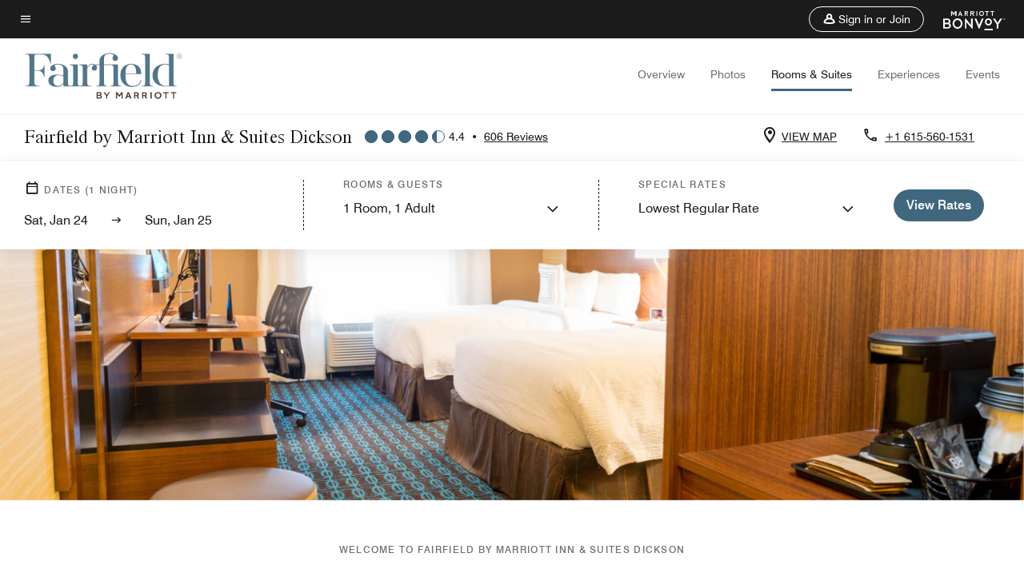

--- FILE ---
content_type: application/javascript;charset=utf-8
request_url: https://api.bazaarvoice.com/data/batch.json?passkey=canCX9lvC812oa4Y6HYf4gmWK5uszkZCKThrdtYkZqcYE&apiversion=5.5&displaycode=14883-en_us&resource.q0=products&filter.q0=id%3Aeq%3Aghmdk&stats.q0=reviews&filteredstats.q0=reviews&filter_reviews.q0=contentlocale%3Aeq%3Azh*%2Cen*%2Cfr*%2Cde*%2Cja*%2Cpt*%2Cru*%2Ces*%2Cen_US&filter_reviewcomments.q0=contentlocale%3Aeq%3Azh*%2Cen*%2Cfr*%2Cde*%2Cja*%2Cpt*%2Cru*%2Ces*%2Cen_US&resource.q1=reviews&filter.q1=isratingsonly%3Aeq%3Afalse&filter.q1=productid%3Aeq%3Aghmdk&filter.q1=contentlocale%3Aeq%3Azh*%2Cen*%2Cfr*%2Cde*%2Cja*%2Cpt*%2Cru*%2Ces*%2Cen_US&sort.q1=submissiontime%3Adesc&stats.q1=reviews&filteredstats.q1=reviews&include.q1=authors%2Cproducts%2Ccomments&filter_reviews.q1=contentlocale%3Aeq%3Azh*%2Cen*%2Cfr*%2Cde*%2Cja*%2Cpt*%2Cru*%2Ces*%2Cen_US&filter_reviewcomments.q1=contentlocale%3Aeq%3Azh*%2Cen*%2Cfr*%2Cde*%2Cja*%2Cpt*%2Cru*%2Ces*%2Cen_US&filter_comments.q1=contentlocale%3Aeq%3Azh*%2Cen*%2Cfr*%2Cde*%2Cja*%2Cpt*%2Cru*%2Ces*%2Cen_US&limit.q1=10&offset.q1=0&limit_comments.q1=3&callback=BV._internal.dataHandler0
body_size: 10280
content:
BV._internal.dataHandler0({"Errors":[],"BatchedResultsOrder":["q1","q0"],"HasErrors":false,"TotalRequests":2,"BatchedResults":{"q1":{"Id":"q1","Limit":10,"Offset":0,"TotalResults":591,"Locale":"en_US","Results":[{"Id":"376855601","CID":"08e93506-c01b-54d4-93a5-018e5ea89b32","SourceClient":"marriott-2","LastModeratedTime":"2026-01-21T02:00:54.000+00:00","LastModificationTime":"2026-01-21T02:00:54.000+00:00","ProductId":"GHMDK","OriginalProductName":"Fairfield Inn & Suites Dickson","ContextDataValuesOrder":["RewardsLevel","TravelerType"],"AuthorId":"b6701fcd1e3b0cfb1103e45f26f2c18f601a97c207896d8932566cfdc886feb9","ContentLocale":"en_US","IsFeatured":false,"TotalInappropriateFeedbackCount":0,"TotalClientResponseCount":0,"TotalCommentCount":1,"Rating":2,"SecondaryRatingsOrder":["Cleanliness","Dining","Location","Service","Amenities","Value"],"IsRatingsOnly":false,"TotalFeedbackCount":0,"TotalNegativeFeedbackCount":0,"TotalPositiveFeedbackCount":0,"ModerationStatus":"APPROVED","SubmissionId":"r114883-en_17689597tckuNbztjb","SubmissionTime":"2026-01-21T01:42:19.000+00:00","ReviewText":"I was not pleased with the condition of my room and I was not offered another one","Title":"Not what I expected","UserNickname":"JEF 33","SecondaryRatings":{"Cleanliness":{"Value":3,"Id":"Cleanliness","MinLabel":null,"Label":null,"DisplayType":"NORMAL","ValueLabel":null,"MaxLabel":null,"ValueRange":5},"Value":{"Value":2,"Id":"Value","MinLabel":null,"Label":null,"DisplayType":"NORMAL","ValueLabel":null,"MaxLabel":null,"ValueRange":5},"Amenities":{"Value":3,"Id":"Amenities","MinLabel":null,"Label":null,"DisplayType":"NORMAL","ValueLabel":null,"MaxLabel":null,"ValueRange":5},"Service":{"Value":4,"Id":"Service","MinLabel":null,"Label":null,"DisplayType":"NORMAL","ValueLabel":null,"MaxLabel":null,"ValueRange":5},"Dining":{"Value":4,"Id":"Dining","MinLabel":null,"Label":null,"DisplayType":"NORMAL","ValueLabel":null,"MaxLabel":null,"ValueRange":5},"Location":{"Value":4,"Id":"Location","MinLabel":null,"Label":null,"DisplayType":"NORMAL","ValueLabel":null,"MaxLabel":null,"ValueRange":5}},"ContextDataValues":{"RewardsLevel":{"Value":"Member","Id":"RewardsLevel"},"TravelerType":{"Value":"Solo","Id":"TravelerType"}},"Photos":[],"UserLocation":null,"InappropriateFeedbackList":[],"ClientResponses":[],"Videos":[],"Pros":null,"CommentIds":["4821060"],"IsRecommended":null,"BadgesOrder":[],"AdditionalFieldsOrder":[],"Cons":null,"TagDimensionsOrder":[],"AdditionalFields":{},"CampaignId":null,"TagDimensions":{},"Badges":{},"ProductRecommendationIds":[],"Helpfulness":null,"IsSyndicated":false,"RatingRange":5},{"Id":"375246693","CID":"22bdbde5-3a2c-5f38-b43e-cad789fd602a","SourceClient":"marriott-2","LastModeratedTime":"2026-01-05T14:32:19.000+00:00","LastModificationTime":"2026-01-05T14:32:19.000+00:00","ProductId":"GHMDK","OriginalProductName":"Fairfield Inn & Suites Dickson","ContextDataValuesOrder":["RewardsLevel","TravelerType"],"AuthorId":"0c2559e9a893a9fca485081c669779dbbe4ad2ff77daf60ec41c7fc3e3e11ce1","ContentLocale":"en_US","IsFeatured":false,"TotalInappropriateFeedbackCount":0,"TotalClientResponseCount":0,"TotalCommentCount":1,"Rating":1,"SecondaryRatingsOrder":["Cleanliness","Dining","Location","Service","Amenities","Value"],"IsRatingsOnly":false,"TotalFeedbackCount":0,"TotalNegativeFeedbackCount":0,"TotalPositiveFeedbackCount":0,"ModerationStatus":"APPROVED","SubmissionId":"r114883-en_17676221FsNKo5OdYl","SubmissionTime":"2026-01-05T14:08:39.000+00:00","ReviewText":"The quality and cleanliness of the room was poor.","Title":"Unpleasant","UserNickname":"MJ","SecondaryRatings":{"Cleanliness":{"Value":2,"Id":"Cleanliness","MinLabel":null,"Label":null,"DisplayType":"NORMAL","ValueLabel":null,"MaxLabel":null,"ValueRange":5},"Value":{"Value":1,"Id":"Value","MinLabel":null,"Label":null,"DisplayType":"NORMAL","ValueLabel":null,"MaxLabel":null,"ValueRange":5},"Amenities":{"Value":5,"Id":"Amenities","MinLabel":null,"Label":null,"DisplayType":"NORMAL","ValueLabel":null,"MaxLabel":null,"ValueRange":5},"Service":{"Value":3,"Id":"Service","MinLabel":null,"Label":null,"DisplayType":"NORMAL","ValueLabel":null,"MaxLabel":null,"ValueRange":5},"Dining":{"Value":3,"Id":"Dining","MinLabel":null,"Label":null,"DisplayType":"NORMAL","ValueLabel":null,"MaxLabel":null,"ValueRange":5},"Location":{"Value":5,"Id":"Location","MinLabel":null,"Label":null,"DisplayType":"NORMAL","ValueLabel":null,"MaxLabel":null,"ValueRange":5}},"ContextDataValues":{"RewardsLevel":{"Value":"Member","Id":"RewardsLevel"},"TravelerType":{"Value":"Family","Id":"TravelerType"}},"Photos":[],"UserLocation":null,"InappropriateFeedbackList":[],"ClientResponses":[],"Videos":[],"Pros":null,"CommentIds":["4804867"],"IsRecommended":null,"BadgesOrder":[],"AdditionalFieldsOrder":[],"Cons":null,"TagDimensionsOrder":[],"AdditionalFields":{},"CampaignId":null,"TagDimensions":{},"Badges":{},"ProductRecommendationIds":[],"Helpfulness":null,"IsSyndicated":false,"RatingRange":5},{"Id":"374958786","CID":"41487eb3-1c4c-59a4-af9f-4802825605e0","SourceClient":"marriott-2","LastModeratedTime":"2026-01-02T14:32:45.000+00:00","LastModificationTime":"2026-01-02T14:32:45.000+00:00","ProductId":"GHMDK","OriginalProductName":"Fairfield Inn & Suites Dickson","ContextDataValuesOrder":["RewardsLevel","TravelerType"],"AuthorId":"6058f0ad72dbadf4bd9c80fd592a39363c72d9823023086526f5d42ceb183f75","ContentLocale":"en_US","IsFeatured":false,"TotalInappropriateFeedbackCount":0,"TotalClientResponseCount":0,"TotalCommentCount":1,"Rating":1,"SecondaryRatingsOrder":["Cleanliness","Dining","Location","Service","Amenities","Value"],"IsRatingsOnly":false,"TotalFeedbackCount":0,"TotalNegativeFeedbackCount":0,"TotalPositiveFeedbackCount":0,"ModerationStatus":"APPROVED","SubmissionId":"r114883-en_176736208GFm0tL28t","SubmissionTime":"2026-01-02T13:55:00.000+00:00","ReviewText":"Food crumbs on the floors in my room and the hall. Mold in the toilet and shower. Part of shower door is broken off., so water leaked out of shower onto floor. A big stink bug was in my room. It flew onto the television screen. There was a spill of something colored black on the lower portion of the wall next to my bed. The sink drain plate is corroded. I will not stay there again. No lotion is provided.","Title":"Unhappy Experience","UserNickname":"DL","SecondaryRatings":{"Cleanliness":{"Value":1,"Id":"Cleanliness","MinLabel":null,"Label":null,"DisplayType":"NORMAL","ValueLabel":null,"MaxLabel":null,"ValueRange":5},"Value":{"Value":1,"Id":"Value","MinLabel":null,"Label":null,"DisplayType":"NORMAL","ValueLabel":null,"MaxLabel":null,"ValueRange":5},"Amenities":{"Value":2,"Id":"Amenities","MinLabel":null,"Label":null,"DisplayType":"NORMAL","ValueLabel":null,"MaxLabel":null,"ValueRange":5},"Service":{"Value":1,"Id":"Service","MinLabel":null,"Label":null,"DisplayType":"NORMAL","ValueLabel":null,"MaxLabel":null,"ValueRange":5},"Dining":{"Value":4,"Id":"Dining","MinLabel":null,"Label":null,"DisplayType":"NORMAL","ValueLabel":null,"MaxLabel":null,"ValueRange":5},"Location":{"Value":5,"Id":"Location","MinLabel":null,"Label":null,"DisplayType":"NORMAL","ValueLabel":null,"MaxLabel":null,"ValueRange":5}},"ContextDataValues":{"RewardsLevel":{"Value":"Non-Member","Id":"RewardsLevel"},"TravelerType":{"Value":"Family","Id":"TravelerType"}},"Photos":[],"UserLocation":null,"InappropriateFeedbackList":[],"ClientResponses":[],"Videos":[],"Pros":null,"CommentIds":["4801747"],"IsRecommended":null,"BadgesOrder":[],"AdditionalFieldsOrder":[],"Cons":null,"TagDimensionsOrder":[],"AdditionalFields":{},"CampaignId":null,"TagDimensions":{},"Badges":{},"ProductRecommendationIds":[],"Helpfulness":null,"IsSyndicated":false,"RatingRange":5},{"Id":"374884690","CID":"e079c52e-49c4-5c1d-bed8-d892abc3cd3b","SourceClient":"marriott-2","LastModeratedTime":"2026-01-02T15:02:10.000+00:00","LastModificationTime":"2026-01-02T15:02:10.000+00:00","ProductId":"GHMDK","OriginalProductName":"Fairfield Inn & Suites Dickson","ContextDataValuesOrder":["RewardsLevel","TravelerType"],"AuthorId":"d681072b71becb5554009f0701ca7cba6e437a15dc411e8e3ad48c1e4130ef2f","ContentLocale":"en_US","IsFeatured":false,"TotalInappropriateFeedbackCount":0,"TotalClientResponseCount":0,"TotalCommentCount":1,"Rating":3,"SecondaryRatingsOrder":["Cleanliness","Dining","Location","Service","Amenities","Value"],"IsRatingsOnly":false,"TotalFeedbackCount":0,"TotalNegativeFeedbackCount":0,"TotalPositiveFeedbackCount":0,"ModerationStatus":"APPROVED","SubmissionId":"r114883-en_17672809D6mycWt7bv","SubmissionTime":"2026-01-01T15:23:09.000+00:00","ReviewText":"The hotel was fairly clean overall, so I didn\u2019t have major concerns in that area. However, there was a significant issue with bugs during my stay. After reporting a stink bug in my original room, I was moved to a new one, but that room also had a noticeable problem with lady bugs. This made it difficult to get the much-needed rest I wanted after a long day of travel. I was very disappointed with the hotel\u2019s ongoing bug problem. Breakfast was also underwhelming\u2014the sausage appeared undercooked, and the eggs had a rubbery texture. With improvements to pest control and food quality, this hotel could offer a much better experience.","Title":"Clean Hotel, But Major Issues With Bugs and Breakfast","UserNickname":"Heather H","SecondaryRatings":{"Cleanliness":{"Value":4,"Id":"Cleanliness","MinLabel":null,"Label":null,"DisplayType":"NORMAL","ValueLabel":null,"MaxLabel":null,"ValueRange":5},"Value":{"Value":3,"Id":"Value","MinLabel":null,"Label":null,"DisplayType":"NORMAL","ValueLabel":null,"MaxLabel":null,"ValueRange":5},"Amenities":{"Value":3,"Id":"Amenities","MinLabel":null,"Label":null,"DisplayType":"NORMAL","ValueLabel":null,"MaxLabel":null,"ValueRange":5},"Service":{"Value":4,"Id":"Service","MinLabel":null,"Label":null,"DisplayType":"NORMAL","ValueLabel":null,"MaxLabel":null,"ValueRange":5},"Dining":{"Value":1,"Id":"Dining","MinLabel":null,"Label":null,"DisplayType":"NORMAL","ValueLabel":null,"MaxLabel":null,"ValueRange":5},"Location":{"Value":4,"Id":"Location","MinLabel":null,"Label":null,"DisplayType":"NORMAL","ValueLabel":null,"MaxLabel":null,"ValueRange":5}},"ContextDataValues":{"RewardsLevel":{"Value":"Silver","Id":"RewardsLevel"},"TravelerType":{"Value":"Solo","Id":"TravelerType"}},"Photos":[],"UserLocation":null,"InappropriateFeedbackList":[],"ClientResponses":[],"Videos":[],"Pros":null,"CommentIds":["4801750"],"IsRecommended":null,"BadgesOrder":[],"AdditionalFieldsOrder":[],"Cons":null,"TagDimensionsOrder":[],"AdditionalFields":{},"CampaignId":null,"TagDimensions":{},"Badges":{},"ProductRecommendationIds":[],"Helpfulness":null,"IsSyndicated":false,"RatingRange":5},{"Id":"374707268","CID":"13a6a269-1d37-562b-9b3c-501486610639","SourceClient":"marriott-2","LastModeratedTime":"2026-01-01T16:46:05.000+00:00","LastModificationTime":"2026-01-01T16:46:05.000+00:00","ProductId":"GHMDK","OriginalProductName":"Fairfield Inn & Suites Dickson","ContextDataValuesOrder":["RewardsLevel","TravelerType"],"AuthorId":"3ee9f3402fbac5f60176ee14a827fe8c8f6da6686de61741bf39fb2b5b8f916a","ContentLocale":"en_US","IsFeatured":false,"TotalInappropriateFeedbackCount":0,"TotalClientResponseCount":0,"TotalCommentCount":0,"Rating":5,"SecondaryRatingsOrder":["Cleanliness","Dining","Location","Service","Amenities","Value"],"IsRatingsOnly":false,"TotalFeedbackCount":0,"TotalNegativeFeedbackCount":0,"TotalPositiveFeedbackCount":0,"ModerationStatus":"APPROVED","SubmissionId":"r114883-en_17671142mOQHXN3m8a","SubmissionTime":"2025-12-30T17:03:44.000+00:00","ReviewText":"I have severe allergies MCS/MCAS and they were very accommodating. Big plus is the windows opened. I bring my own linens where ever I go because of allergies so I was able to rest without a reaction.","Title":"Fragrance/allergy free","UserNickname":"Fragrance free","SecondaryRatings":{"Cleanliness":{"Value":5,"Id":"Cleanliness","MinLabel":null,"Label":null,"DisplayType":"NORMAL","ValueLabel":null,"MaxLabel":null,"ValueRange":5},"Value":{"Value":5,"Id":"Value","MinLabel":null,"Label":null,"DisplayType":"NORMAL","ValueLabel":null,"MaxLabel":null,"ValueRange":5},"Amenities":{"Value":5,"Id":"Amenities","MinLabel":null,"Label":null,"DisplayType":"NORMAL","ValueLabel":null,"MaxLabel":null,"ValueRange":5},"Service":{"Value":5,"Id":"Service","MinLabel":null,"Label":null,"DisplayType":"NORMAL","ValueLabel":null,"MaxLabel":null,"ValueRange":5},"Dining":{"Value":5,"Id":"Dining","MinLabel":null,"Label":null,"DisplayType":"NORMAL","ValueLabel":null,"MaxLabel":null,"ValueRange":5},"Location":{"Value":5,"Id":"Location","MinLabel":null,"Label":null,"DisplayType":"NORMAL","ValueLabel":null,"MaxLabel":null,"ValueRange":5}},"ContextDataValues":{"RewardsLevel":{"Value":"Non-Member","Id":"RewardsLevel"},"TravelerType":{"Value":"Family","Id":"TravelerType"}},"Photos":[],"UserLocation":null,"InappropriateFeedbackList":[],"ClientResponses":[],"Videos":[],"Pros":null,"CommentIds":[],"IsRecommended":null,"BadgesOrder":[],"AdditionalFieldsOrder":[],"Cons":null,"TagDimensionsOrder":[],"AdditionalFields":{},"CampaignId":null,"TagDimensions":{},"Badges":{},"ProductRecommendationIds":[],"Helpfulness":null,"IsSyndicated":false,"RatingRange":5},{"Id":"374275996","CID":"432ed626-3279-50da-a231-35a4c9d8e826","SourceClient":"marriott-2","LastModeratedTime":"2025-12-26T16:03:21.000+00:00","LastModificationTime":"2025-12-26T16:03:21.000+00:00","ProductId":"GHMDK","OriginalProductName":"Fairfield Inn & Suites Dickson","ContextDataValuesOrder":["RewardsLevel","TravelerType"],"AuthorId":"e5d954b8bb222b66959125a19e36c35a26bffe670caf220746efb79ede22ce92","ContentLocale":"en_US","IsFeatured":false,"TotalInappropriateFeedbackCount":0,"TotalClientResponseCount":0,"TotalCommentCount":1,"Rating":5,"SecondaryRatingsOrder":["Cleanliness","Location","Service","Value"],"IsRatingsOnly":false,"TotalFeedbackCount":0,"TotalNegativeFeedbackCount":0,"TotalPositiveFeedbackCount":0,"ModerationStatus":"APPROVED","SubmissionId":"r114883-en_17667627psmkCMXPMo","SubmissionTime":"2025-12-26T15:26:32.000+00:00","ReviewText":"My husband and I stayed at this location for 9 nights while waiting on the birth of our granddaughter. The location was very clean, very quiet and the staff went above and beyond to help us with whatever we needed.","Title":"10 out of 10","UserNickname":"CRA","SecondaryRatings":{"Cleanliness":{"Value":5,"Id":"Cleanliness","MinLabel":null,"Label":null,"DisplayType":"NORMAL","ValueLabel":null,"MaxLabel":null,"ValueRange":5},"Value":{"Value":5,"Id":"Value","MinLabel":null,"Label":null,"DisplayType":"NORMAL","ValueLabel":null,"MaxLabel":null,"ValueRange":5},"Service":{"Value":5,"Id":"Service","MinLabel":null,"Label":null,"DisplayType":"NORMAL","ValueLabel":null,"MaxLabel":null,"ValueRange":5},"Location":{"Value":5,"Id":"Location","MinLabel":null,"Label":null,"DisplayType":"NORMAL","ValueLabel":null,"MaxLabel":null,"ValueRange":5}},"ContextDataValues":{"RewardsLevel":{"Value":"Member","Id":"RewardsLevel"},"TravelerType":{"Value":"Couple","Id":"TravelerType"}},"Photos":[],"UserLocation":null,"InappropriateFeedbackList":[],"ClientResponses":[],"Videos":[],"Pros":null,"CommentIds":["4793298"],"IsRecommended":null,"BadgesOrder":[],"AdditionalFieldsOrder":[],"Cons":null,"TagDimensionsOrder":[],"AdditionalFields":{},"CampaignId":null,"TagDimensions":{},"Badges":{},"ProductRecommendationIds":[],"Helpfulness":null,"IsSyndicated":false,"RatingRange":5},{"Id":"374188210","CID":"94952a15-87d2-58d3-b8fc-4f3d9800e238","SourceClient":"marriott-2","LastModeratedTime":"2025-12-25T17:32:00.000+00:00","LastModificationTime":"2025-12-25T17:32:00.000+00:00","ProductId":"GHMDK","OriginalProductName":"Fairfield Inn & Suites Dickson","ContextDataValuesOrder":["RewardsLevel","TravelerType"],"AuthorId":"659402559f790cfd251e992fd0b657f6c04960eb58d0707a2c9e834c4bfbbec0","ContentLocale":"en_US","IsFeatured":false,"TotalInappropriateFeedbackCount":0,"TotalClientResponseCount":0,"TotalCommentCount":1,"Rating":5,"SecondaryRatingsOrder":["Cleanliness","Location","Service","Amenities","Value"],"IsRatingsOnly":false,"TotalFeedbackCount":0,"TotalNegativeFeedbackCount":0,"TotalPositiveFeedbackCount":0,"ModerationStatus":"APPROVED","SubmissionId":"r114883-en_17666826SgU0WqK2Xt","SubmissionTime":"2025-12-25T17:11:13.000+00:00","ReviewText":"I was very happy with my choice of Fairfield by Marriott.  The staff was pleasant, the room was clean and comfortable.  I did not try the breakfast so I cannot comment on the food served but I am happy with the services I did use.","Title":"Happy with my choice of hotels.","UserNickname":"K","SecondaryRatings":{"Cleanliness":{"Value":5,"Id":"Cleanliness","MinLabel":null,"Label":null,"DisplayType":"NORMAL","ValueLabel":null,"MaxLabel":null,"ValueRange":5},"Value":{"Value":4,"Id":"Value","MinLabel":null,"Label":null,"DisplayType":"NORMAL","ValueLabel":null,"MaxLabel":null,"ValueRange":5},"Amenities":{"Value":5,"Id":"Amenities","MinLabel":null,"Label":null,"DisplayType":"NORMAL","ValueLabel":null,"MaxLabel":null,"ValueRange":5},"Service":{"Value":5,"Id":"Service","MinLabel":null,"Label":null,"DisplayType":"NORMAL","ValueLabel":null,"MaxLabel":null,"ValueRange":5},"Location":{"Value":5,"Id":"Location","MinLabel":null,"Label":null,"DisplayType":"NORMAL","ValueLabel":null,"MaxLabel":null,"ValueRange":5}},"ContextDataValues":{"RewardsLevel":{"Value":"Non-Member","Id":"RewardsLevel"},"TravelerType":{"Value":"Family","Id":"TravelerType"}},"Photos":[],"UserLocation":null,"InappropriateFeedbackList":[],"ClientResponses":[],"Videos":[],"Pros":null,"CommentIds":["4792099"],"IsRecommended":null,"BadgesOrder":[],"AdditionalFieldsOrder":[],"Cons":null,"TagDimensionsOrder":[],"AdditionalFields":{},"CampaignId":null,"TagDimensions":{},"Badges":{},"ProductRecommendationIds":[],"Helpfulness":null,"IsSyndicated":false,"RatingRange":5},{"Id":"374063400","CID":"89e8e113-4119-58a4-8740-9e4c3b5f3b41","SourceClient":"marriott-2","LastModeratedTime":"2025-12-23T21:32:28.000+00:00","LastModificationTime":"2025-12-23T21:32:28.000+00:00","ProductId":"GHMDK","OriginalProductName":"Fairfield Inn & Suites Dickson","ContextDataValuesOrder":["RewardsLevel","TravelerType"],"AuthorId":"30a3274644f8236d812fd72a7b19916f59c44691792765f65ce712bd29c19bfc","ContentLocale":"en_US","IsFeatured":false,"TotalInappropriateFeedbackCount":0,"TotalClientResponseCount":0,"TotalCommentCount":1,"Rating":5,"SecondaryRatingsOrder":["Cleanliness","Location","Service","Amenities","Value"],"IsRatingsOnly":false,"TotalFeedbackCount":0,"TotalNegativeFeedbackCount":0,"TotalPositiveFeedbackCount":0,"ModerationStatus":"APPROVED","SubmissionId":"r114883-en_17665238h3H8mOLLwy","SubmissionTime":"2025-12-23T21:04:22.000+00:00","ReviewText":"We booked five rooms for our daughter's wedding. Everyone in our party had a wonderful experience.","Title":"Wedding Trip","UserNickname":"Tina Brown","SecondaryRatings":{"Cleanliness":{"Value":5,"Id":"Cleanliness","MinLabel":null,"Label":null,"DisplayType":"NORMAL","ValueLabel":null,"MaxLabel":null,"ValueRange":5},"Value":{"Value":5,"Id":"Value","MinLabel":null,"Label":null,"DisplayType":"NORMAL","ValueLabel":null,"MaxLabel":null,"ValueRange":5},"Amenities":{"Value":5,"Id":"Amenities","MinLabel":null,"Label":null,"DisplayType":"NORMAL","ValueLabel":null,"MaxLabel":null,"ValueRange":5},"Service":{"Value":5,"Id":"Service","MinLabel":null,"Label":null,"DisplayType":"NORMAL","ValueLabel":null,"MaxLabel":null,"ValueRange":5},"Location":{"Value":5,"Id":"Location","MinLabel":null,"Label":null,"DisplayType":"NORMAL","ValueLabel":null,"MaxLabel":null,"ValueRange":5}},"ContextDataValues":{"RewardsLevel":{"Value":"Non-Member","Id":"RewardsLevel"},"TravelerType":{"Value":"Group","Id":"TravelerType"}},"Photos":[],"UserLocation":null,"InappropriateFeedbackList":[],"ClientResponses":[],"Videos":[],"Pros":null,"CommentIds":["4790181"],"IsRecommended":null,"BadgesOrder":[],"AdditionalFieldsOrder":[],"Cons":null,"TagDimensionsOrder":[],"AdditionalFields":{},"CampaignId":null,"TagDimensions":{},"Badges":{},"ProductRecommendationIds":[],"Helpfulness":null,"IsSyndicated":false,"RatingRange":5},{"Id":"374028133","CID":"a7865ad4-64f8-5ab3-9850-e2cecc817e26","SourceClient":"marriott-2","LastModeratedTime":"2025-12-23T14:47:57.000+00:00","LastModificationTime":"2025-12-23T14:47:57.000+00:00","ProductId":"GHMDK","OriginalProductName":"Fairfield Inn & Suites Dickson","ContextDataValuesOrder":["RewardsLevel","TravelerType"],"AuthorId":"bd4df2c9e45a5de2299c745cb2f6039dc7bf9f33aa3a2d04b6f9263c6ad6c6e2","ContentLocale":"en_US","IsFeatured":false,"TotalInappropriateFeedbackCount":0,"TotalClientResponseCount":0,"TotalCommentCount":1,"Rating":5,"SecondaryRatingsOrder":["Cleanliness","Dining","Location","Service","Amenities","Value"],"IsRatingsOnly":false,"TotalFeedbackCount":0,"TotalNegativeFeedbackCount":0,"TotalPositiveFeedbackCount":0,"ModerationStatus":"APPROVED","SubmissionId":"r114883-en_17664993SkAYIxEZf2","SubmissionTime":"2025-12-23T14:15:38.000+00:00","ReviewText":"Very nice hotel with great staff.","Title":"East coast trip!","UserNickname":"Cecil","SecondaryRatings":{"Cleanliness":{"Value":5,"Id":"Cleanliness","MinLabel":null,"Label":null,"DisplayType":"NORMAL","ValueLabel":null,"MaxLabel":null,"ValueRange":5},"Value":{"Value":5,"Id":"Value","MinLabel":null,"Label":null,"DisplayType":"NORMAL","ValueLabel":null,"MaxLabel":null,"ValueRange":5},"Amenities":{"Value":5,"Id":"Amenities","MinLabel":null,"Label":null,"DisplayType":"NORMAL","ValueLabel":null,"MaxLabel":null,"ValueRange":5},"Service":{"Value":5,"Id":"Service","MinLabel":null,"Label":null,"DisplayType":"NORMAL","ValueLabel":null,"MaxLabel":null,"ValueRange":5},"Dining":{"Value":5,"Id":"Dining","MinLabel":null,"Label":null,"DisplayType":"NORMAL","ValueLabel":null,"MaxLabel":null,"ValueRange":5},"Location":{"Value":5,"Id":"Location","MinLabel":null,"Label":null,"DisplayType":"NORMAL","ValueLabel":null,"MaxLabel":null,"ValueRange":5}},"ContextDataValues":{"RewardsLevel":{"Value":"Member","Id":"RewardsLevel"},"TravelerType":{"Value":"Solo","Id":"TravelerType"}},"Photos":[],"UserLocation":null,"InappropriateFeedbackList":[],"ClientResponses":[],"Videos":[],"Pros":null,"CommentIds":["4790175"],"IsRecommended":null,"BadgesOrder":[],"AdditionalFieldsOrder":[],"Cons":null,"TagDimensionsOrder":[],"AdditionalFields":{},"CampaignId":null,"TagDimensions":{},"Badges":{},"ProductRecommendationIds":[],"Helpfulness":null,"IsSyndicated":false,"RatingRange":5},{"Id":"373787432","CID":"b86c9176-bfc9-5699-9338-e0a298eafe94","SourceClient":"marriott-2","LastModeratedTime":"2025-12-20T21:46:28.000+00:00","LastModificationTime":"2025-12-20T21:46:28.000+00:00","ProductId":"GHMDK","OriginalProductName":"Fairfield Inn & Suites Dickson","ContextDataValuesOrder":["RewardsLevel","TravelerType"],"AuthorId":"69b2d6f753b7ec4616e1ceba94ed16040b1c2292c401d64e482d6311aac8ab94","ContentLocale":"en_US","IsFeatured":false,"TotalInappropriateFeedbackCount":0,"TotalClientResponseCount":0,"TotalCommentCount":1,"Rating":4,"SecondaryRatingsOrder":["Service"],"IsRatingsOnly":false,"TotalFeedbackCount":0,"TotalNegativeFeedbackCount":0,"TotalPositiveFeedbackCount":0,"ModerationStatus":"APPROVED","SubmissionId":"r114883-en_17662655dzXkjcABCQ","SubmissionTime":"2025-12-20T21:18:45.000+00:00","ReviewText":"Nice quick overnight stay.","Title":"Quick stop for traveling parents","UserNickname":"Traveling parent","ContextDataValues":{"RewardsLevel":{"Value":"Member","Id":"RewardsLevel"},"TravelerType":{"Value":"Family","Id":"TravelerType"}},"SecondaryRatings":{"Service":{"Value":4,"Id":"Service","MinLabel":null,"Label":null,"DisplayType":"NORMAL","ValueLabel":null,"MaxLabel":null,"ValueRange":5}},"Photos":[],"UserLocation":null,"InappropriateFeedbackList":[],"ClientResponses":[],"Videos":[],"Pros":null,"CommentIds":["4786807"],"IsRecommended":null,"BadgesOrder":[],"AdditionalFieldsOrder":[],"Cons":null,"TagDimensionsOrder":[],"AdditionalFields":{},"CampaignId":null,"TagDimensions":{},"Badges":{},"ProductRecommendationIds":[],"Helpfulness":null,"IsSyndicated":false,"RatingRange":5}],"Includes":{"Products":{"GHMDK":{"AttributesOrder":["AVAILABILITY"],"Attributes":{"AVAILABILITY":{"Id":"AVAILABILITY","Values":[{"Value":"True","Locale":null}]}},"Description":"Travel with confidence at Fairfield Inn & Suites by Marriott\u00AE Dickson, TN. You'll find all you need for easy, comfortable travel - smartly designed guest rooms and lobbies, free Wi-Fi throughout the hotel and start your day with our free, hot breakfast.","Name":"Fairfield Inn & Suites Dickson","Id":"GHMDK","CategoryId":"BV_MISCELLANEOUS_CATEGORY","BrandExternalId":"cpg2xmtx1y0g0mswbmfndpguo","Brand":{"Id":"cpg2xmtx1y0g0mswbmfndpguo","Name":"Fairfield Inn By Marriott"},"Active":true,"ProductPageUrl":"https://www.marriott.com/hotels/travel/ghmdk-fairfield-inn-and-suites-dickson/","Disabled":false,"ImageUrl":null,"ModelNumbers":[],"EANs":[],"StoryIds":[],"FamilyIds":[],"UPCs":[],"ISBNs":[],"QuestionIds":[],"ManufacturerPartNumbers":[],"ReviewIds":[],"ReviewStatistics":{"ContextDataDistributionOrder":["Age","RewardsLevel","TravelerType","RecommendFamilies","RecommendCouples","RecommendGroups","RecommendBusiness","RecommendLeisure","RecommendWeekend","RecommendSiteSeeing","RecommendRomantic","RecommendShopping","RecommendLocationAttractions","RecommendOutdoorActivities","RecommendBeach","RecommendPublicTransportation","RecommendBikeFriendly","RecommendMusicAndNightlife","RecommendOtherSpecify","RecommendNotRecommend"],"ContextDataDistribution":{"Age":{"Id":"Age","Values":[{"Count":32,"Value":"18to25"},{"Count":48,"Value":"26to40"},{"Count":103,"Value":"40to60"},{"Count":30,"Value":"60orOver"}]},"RewardsLevel":{"Id":"RewardsLevel","Values":[{"Count":216,"Value":"Member"},{"Count":65,"Value":"Silver"},{"Count":51,"Value":"Gold"},{"Count":25,"Value":"Platinum"},{"Count":8,"Value":"Titanium"},{"Count":3,"Value":"Ambassador"},{"Count":188,"Value":"Non-Member"}]},"TravelerType":{"Id":"TravelerType","Values":[{"Count":131,"Value":"Solo"},{"Count":221,"Value":"Couple"},{"Count":202,"Value":"Family"},{"Count":49,"Value":"Group"}]},"RecommendFamilies":{"Id":"RecommendFamilies","Values":[{"Count":170,"Value":"Yes"},{"Count":54,"Value":"No"}]},"RecommendCouples":{"Id":"RecommendCouples","Values":[{"Count":152,"Value":"Yes"},{"Count":72,"Value":"No"}]},"RecommendGroups":{"Id":"RecommendGroups","Values":[{"Count":99,"Value":"Yes"},{"Count":125,"Value":"No"}]},"RecommendBusiness":{"Id":"RecommendBusiness","Values":[{"Count":137,"Value":"Yes"},{"Count":87,"Value":"No"}]},"RecommendLeisure":{"Id":"RecommendLeisure","Values":[{"Count":151,"Value":"Yes"},{"Count":73,"Value":"No"}]},"RecommendWeekend":{"Id":"RecommendWeekend","Values":[{"Count":136,"Value":"Yes"},{"Count":88,"Value":"No"}]},"RecommendSiteSeeing":{"Id":"RecommendSiteSeeing","Values":[{"Count":53,"Value":"Yes"},{"Count":171,"Value":"No"}]},"RecommendRomantic":{"Id":"RecommendRomantic","Values":[{"Count":49,"Value":"Yes"},{"Count":175,"Value":"No"}]},"RecommendShopping":{"Id":"RecommendShopping","Values":[{"Count":35,"Value":"Yes"},{"Count":189,"Value":"No"}]},"RecommendLocationAttractions":{"Id":"RecommendLocationAttractions","Values":[{"Count":35,"Value":"Yes"},{"Count":189,"Value":"No"}]},"RecommendOutdoorActivities":{"Id":"RecommendOutdoorActivities","Values":[{"Count":27,"Value":"Yes"},{"Count":197,"Value":"No"}]},"RecommendBeach":{"Id":"RecommendBeach","Values":[{"Count":3,"Value":"Yes"},{"Count":221,"Value":"No"}]},"RecommendPublicTransportation":{"Id":"RecommendPublicTransportation","Values":[{"Count":3,"Value":"Yes"},{"Count":221,"Value":"No"}]},"RecommendBikeFriendly":{"Id":"RecommendBikeFriendly","Values":[{"Count":7,"Value":"Yes"},{"Count":217,"Value":"No"}]},"RecommendMusicAndNightlife":{"Id":"RecommendMusicAndNightlife","Values":[{"Count":12,"Value":"Yes"},{"Count":212,"Value":"No"}]},"RecommendOtherSpecify":{"Id":"RecommendOtherSpecify","Values":[{"Count":5,"Value":"Yes"},{"Count":219,"Value":"No"}]},"RecommendNotRecommend":{"Id":"RecommendNotRecommend","Values":[{"Count":19,"Value":"Yes"},{"Count":205,"Value":"No"}]}},"TotalReviewCount":606,"SecondaryRatingsAveragesOrder":["Cleanliness","Dining","Location","Service","Amenities","Value"],"SecondaryRatingsAverages":{"Cleanliness":{"Id":"Cleanliness","AverageRating":4.4547069271758435,"ValueRange":5,"MinLabel":null,"MaxLabel":null,"DisplayType":"NORMAL"},"Location":{"Id":"Location","AverageRating":4.561717352415027,"ValueRange":5,"MinLabel":null,"MaxLabel":null,"DisplayType":"NORMAL"},"Service":{"Id":"Service","AverageRating":4.473118279569892,"ValueRange":5,"MinLabel":null,"MaxLabel":null,"DisplayType":"NORMAL"},"Dining":{"Id":"Dining","AverageRating":4.189922480620155,"ValueRange":5,"MinLabel":null,"MaxLabel":null,"DisplayType":"NORMAL"},"Amenities":{"Id":"Amenities","AverageRating":4.412612612612612,"ValueRange":5,"MinLabel":null,"MaxLabel":null,"DisplayType":"NORMAL"},"Value":{"Id":"Value","AverageRating":4.202508960573477,"ValueRange":5,"MinLabel":null,"MaxLabel":null,"DisplayType":"NORMAL"}},"NotHelpfulVoteCount":6,"RatingsOnlyReviewCount":15,"RatingDistribution":[{"RatingValue":5,"Count":442},{"RatingValue":4,"Count":68},{"RatingValue":1,"Count":47},{"RatingValue":3,"Count":26},{"RatingValue":2,"Count":23}],"FirstSubmissionTime":"2017-01-16T15:33:01.000+00:00","LastSubmissionTime":"2026-01-21T01:42:19.000+00:00","AverageOverallRating":4.377887788778878,"RecommendedCount":188,"NotRecommendedCount":18,"HelpfulVoteCount":50,"FeaturedReviewCount":0,"TagDistributionOrder":[],"OverallRatingRange":5,"TagDistribution":{}},"TotalReviewCount":606,"FilteredReviewStatistics":{"ContextDataDistributionOrder":["Age","RewardsLevel","TravelerType","RecommendFamilies","RecommendCouples","RecommendGroups","RecommendBusiness","RecommendLeisure","RecommendWeekend","RecommendSiteSeeing","RecommendRomantic","RecommendShopping","RecommendLocationAttractions","RecommendOutdoorActivities","RecommendBeach","RecommendPublicTransportation","RecommendBikeFriendly","RecommendMusicAndNightlife","RecommendOtherSpecify","RecommendNotRecommend"],"ContextDataDistribution":{"Age":{"Id":"Age","Values":[{"Count":32,"Value":"18to25"},{"Count":46,"Value":"26to40"},{"Count":94,"Value":"40to60"},{"Count":27,"Value":"60orOver"}]},"RewardsLevel":{"Id":"RewardsLevel","Values":[{"Count":211,"Value":"Member"},{"Count":62,"Value":"Silver"},{"Count":51,"Value":"Gold"},{"Count":24,"Value":"Platinum"},{"Count":8,"Value":"Titanium"},{"Count":3,"Value":"Ambassador"},{"Count":185,"Value":"Non-Member"}]},"TravelerType":{"Id":"TravelerType","Values":[{"Count":126,"Value":"Solo"},{"Count":213,"Value":"Couple"},{"Count":201,"Value":"Family"},{"Count":48,"Value":"Group"}]},"RecommendFamilies":{"Id":"RecommendFamilies","Values":[{"Count":158,"Value":"Yes"},{"Count":51,"Value":"No"}]},"RecommendCouples":{"Id":"RecommendCouples","Values":[{"Count":140,"Value":"Yes"},{"Count":69,"Value":"No"}]},"RecommendGroups":{"Id":"RecommendGroups","Values":[{"Count":91,"Value":"Yes"},{"Count":118,"Value":"No"}]},"RecommendBusiness":{"Id":"RecommendBusiness","Values":[{"Count":124,"Value":"Yes"},{"Count":85,"Value":"No"}]},"RecommendLeisure":{"Id":"RecommendLeisure","Values":[{"Count":142,"Value":"Yes"},{"Count":67,"Value":"No"}]},"RecommendWeekend":{"Id":"RecommendWeekend","Values":[{"Count":126,"Value":"Yes"},{"Count":83,"Value":"No"}]},"RecommendSiteSeeing":{"Id":"RecommendSiteSeeing","Values":[{"Count":51,"Value":"Yes"},{"Count":158,"Value":"No"}]},"RecommendRomantic":{"Id":"RecommendRomantic","Values":[{"Count":44,"Value":"Yes"},{"Count":165,"Value":"No"}]},"RecommendShopping":{"Id":"RecommendShopping","Values":[{"Count":34,"Value":"Yes"},{"Count":175,"Value":"No"}]},"RecommendLocationAttractions":{"Id":"RecommendLocationAttractions","Values":[{"Count":32,"Value":"Yes"},{"Count":177,"Value":"No"}]},"RecommendOutdoorActivities":{"Id":"RecommendOutdoorActivities","Values":[{"Count":25,"Value":"Yes"},{"Count":184,"Value":"No"}]},"RecommendBeach":{"Id":"RecommendBeach","Values":[{"Count":3,"Value":"Yes"},{"Count":206,"Value":"No"}]},"RecommendPublicTransportation":{"Id":"RecommendPublicTransportation","Values":[{"Count":3,"Value":"Yes"},{"Count":206,"Value":"No"}]},"RecommendBikeFriendly":{"Id":"RecommendBikeFriendly","Values":[{"Count":7,"Value":"Yes"},{"Count":202,"Value":"No"}]},"RecommendMusicAndNightlife":{"Id":"RecommendMusicAndNightlife","Values":[{"Count":11,"Value":"Yes"},{"Count":198,"Value":"No"}]},"RecommendOtherSpecify":{"Id":"RecommendOtherSpecify","Values":[{"Count":5,"Value":"Yes"},{"Count":204,"Value":"No"}]},"RecommendNotRecommend":{"Id":"RecommendNotRecommend","Values":[{"Count":19,"Value":"Yes"},{"Count":190,"Value":"No"}]}},"TotalReviewCount":591,"SecondaryRatingsAveragesOrder":["Cleanliness","Dining","Location","Service","Amenities","Value"],"SecondaryRatingsAverages":{"Cleanliness":{"Id":"Cleanliness","AverageRating":4.4416058394160585,"ValueRange":5,"MinLabel":null,"MaxLabel":null,"DisplayType":"NORMAL"},"Location":{"Id":"Location","AverageRating":4.553308823529412,"ValueRange":5,"MinLabel":null,"MaxLabel":null,"DisplayType":"NORMAL"},"Service":{"Id":"Service","AverageRating":4.458563535911602,"ValueRange":5,"MinLabel":null,"MaxLabel":null,"DisplayType":"NORMAL"},"Dining":{"Id":"Dining","AverageRating":4.171656686626746,"ValueRange":5,"MinLabel":null,"MaxLabel":null,"DisplayType":"NORMAL"},"Amenities":{"Id":"Amenities","AverageRating":4.4,"ValueRange":5,"MinLabel":null,"MaxLabel":null,"DisplayType":"NORMAL"},"Value":{"Id":"Value","AverageRating":4.189686924493555,"ValueRange":5,"MinLabel":null,"MaxLabel":null,"DisplayType":"NORMAL"}},"NotHelpfulVoteCount":6,"RatingsOnlyReviewCount":0,"RatingDistribution":[{"RatingValue":5,"Count":429},{"RatingValue":4,"Count":66},{"RatingValue":1,"Count":47},{"RatingValue":3,"Count":26},{"RatingValue":2,"Count":23}],"FirstSubmissionTime":"2017-01-16T15:33:01.000+00:00","LastSubmissionTime":"2026-01-21T01:42:19.000+00:00","AverageOverallRating":4.365482233502538,"RecommendedCount":174,"NotRecommendedCount":18,"HelpfulVoteCount":50,"FeaturedReviewCount":0,"TagDistributionOrder":[],"OverallRatingRange":5,"TagDistribution":{}}}},"Comments":{"4790175":{"Id":"4790175","CID":"57d38e2c-922d-5cd9-90cb-b3c38d383a11","SourceClient":"marriott-2","LastModeratedTime":"2025-12-24T12:30:44.000+00:00","LastModificationTime":"2025-12-24T12:30:44.000+00:00","ReviewId":"374028133","AuthorId":"vbamn005GSSSocialProperty","ContentLocale":"en_US","IsFeatured":false,"TotalInappropriateFeedbackCount":0,"IPAddress":"199.102.178.100","TotalFeedbackCount":0,"TotalNegativeFeedbackCount":0,"TotalPositiveFeedbackCount":0,"ModerationStatus":"APPROVED","SubmissionId":"r114883-en_17665782AxGbQ6WBBu","SubmissionTime":"2025-12-24T12:11:00.000+00:00","CommentText":"Dear Cecil,\n\nThank you for your kind words. We are delighted to hear you found our hotel very nice and our staff great. Our team takes pride in providing a welcoming and comfortable experience for every guest. Your feedback means a lot to us, and we look forward to welcoming you again. Please visit our hotel once again.\n\nSincerely, \nHotel Manager.","UserNickname":"GSSSocialProperty","CampaignId":null,"Videos":[],"IsSyndicated":false,"Photos":[],"BadgesOrder":[],"UserLocation":null,"ProductRecommendationIds":[],"Title":null,"Badges":{},"StoryId":null,"InappropriateFeedbackList":[]},"4792099":{"Id":"4792099","CID":"4a237829-c4f2-5fa3-9198-15f0c05eb82e","SourceClient":"marriott-2","LastModeratedTime":"2025-12-26T12:16:33.000+00:00","LastModificationTime":"2025-12-26T12:16:33.000+00:00","ReviewId":"374188210","AuthorId":"vbamn005GSSSocialProperty","ContentLocale":"en_US","IsFeatured":false,"TotalInappropriateFeedbackCount":0,"IPAddress":"199.102.178.100","TotalFeedbackCount":0,"TotalNegativeFeedbackCount":0,"TotalPositiveFeedbackCount":0,"ModerationStatus":"APPROVED","SubmissionId":"r114883-en_17667501SrD4AHE78w","SubmissionTime":"2025-12-26T11:55:08.000+00:00","CommentText":"Dear K,\n\nThank you for sharing your feedback. We are delighted that you were happy with your choice of Fairfield by Marriott and enjoyed a clean and comfortable room with pleasant service from our staff. We are glad the services you used met your expectations and look forward to welcoming you back for another enjoyable stay.\n\nSincerely, \nHotel Manager.","UserNickname":"GSSSocialProperty","CampaignId":null,"Videos":[],"IsSyndicated":false,"Photos":[],"BadgesOrder":[],"UserLocation":null,"ProductRecommendationIds":[],"Title":null,"Badges":{},"StoryId":null,"InappropriateFeedbackList":[]},"4786807":{"Id":"4786807","CID":"e25112bb-df55-5156-92c6-37acd5bdbf88","SourceClient":"marriott-2","LastModeratedTime":"2025-12-22T14:01:05.000+00:00","LastModificationTime":"2025-12-22T14:01:05.000+00:00","ReviewId":"373787432","AuthorId":"vbamn005GSSSocialProperty","ContentLocale":"en_US","IsFeatured":false,"TotalInappropriateFeedbackCount":0,"IPAddress":"199.102.178.100","TotalFeedbackCount":0,"TotalNegativeFeedbackCount":0,"TotalPositiveFeedbackCount":0,"ModerationStatus":"APPROVED","SubmissionId":"r114883-en_17663036gB55l3TGLU","SubmissionTime":"2025-12-21T07:54:31.000+00:00","CommentText":"Dear Guest,\n\nThank you for sharing your experience! We\u2019re glad you had a pleasant and convenient overnight stay. It\u2019s always our goal to make traveling easier and more comfortable for our guests. We hope to welcome you again on your next trip!\n\nSincerely,\nHotel Manager","UserNickname":"GSSSocialProperty","CampaignId":null,"Videos":[],"IsSyndicated":false,"Photos":[],"BadgesOrder":[],"UserLocation":null,"ProductRecommendationIds":[],"Title":null,"Badges":{},"StoryId":null,"InappropriateFeedbackList":[]},"4790181":{"Id":"4790181","CID":"84df9d55-8e4c-55f8-9893-97ce8ddde78e","SourceClient":"marriott-2","LastModeratedTime":"2025-12-24T12:30:44.000+00:00","LastModificationTime":"2025-12-24T12:30:44.000+00:00","ReviewId":"374063400","AuthorId":"vbamn005GSSSocialProperty","ContentLocale":"en_US","IsFeatured":false,"TotalInappropriateFeedbackCount":0,"IPAddress":"199.102.178.100","TotalFeedbackCount":0,"TotalNegativeFeedbackCount":0,"TotalPositiveFeedbackCount":0,"ModerationStatus":"APPROVED","SubmissionId":"r114883-en_17665783NzkSyIt21C","SubmissionTime":"2025-12-24T12:13:11.000+00:00","CommentText":"Dear Tina Brown,\n\nThank you for choosing our hotel for such a special occasion. We are delighted to know that your wedding group enjoyed a wonderful experience and that everything met your expectations during this memorable trip. We truly appreciate your trust and look forward to welcoming you again. Please visit our hotel once again.\n\nSincerely, \nHotel Manager.","UserNickname":"GSSSocialProperty","CampaignId":null,"Videos":[],"IsSyndicated":false,"Photos":[],"BadgesOrder":[],"UserLocation":null,"ProductRecommendationIds":[],"Title":null,"Badges":{},"StoryId":null,"InappropriateFeedbackList":[]},"4821060":{"Id":"4821060","CID":"5816d26e-646a-5159-9218-4868c8817087","SourceClient":"marriott-2","LastModeratedTime":"2026-01-21T13:15:58.000+00:00","LastModificationTime":"2026-01-21T13:15:58.000+00:00","ReviewId":"376855601","AuthorId":"vbamn005GSSSocialProperty","ContentLocale":"en_US","IsFeatured":false,"TotalInappropriateFeedbackCount":0,"IPAddress":"199.102.178.100","TotalFeedbackCount":0,"TotalNegativeFeedbackCount":0,"TotalPositiveFeedbackCount":0,"ModerationStatus":"APPROVED","SubmissionId":"r114883-en_17690004dq5m6lvisR","SubmissionTime":"2026-01-21T13:00:07.000+00:00","CommentText":"Dear Guest,\n\nThank you for taking the time to share your comments. We appreciate you bringing your concerns to our attention.\n\nWe regret to hear that the condition of your room did not meet your expectations and that an alternative room was not offered. This is not the experience we aim to provide, and your feedback has been shared with our team to ensure better guest support moving forward.\n\nSincerely, \nHotel Manager","UserNickname":"GSSSocialProperty","CampaignId":null,"Videos":[],"IsSyndicated":false,"Photos":[],"BadgesOrder":[],"UserLocation":null,"ProductRecommendationIds":[],"Title":null,"Badges":{},"StoryId":null,"InappropriateFeedbackList":[]},"4804867":{"Id":"4804867","CID":"ef317637-1a28-58a1-8322-a19a896850ea","SourceClient":"marriott-2","LastModeratedTime":"2026-01-06T10:45:39.000+00:00","LastModificationTime":"2026-01-06T10:45:39.000+00:00","ReviewId":"375246693","AuthorId":"vbamn005GSSSocialProperty","ContentLocale":"en_US","IsFeatured":false,"TotalInappropriateFeedbackCount":0,"IPAddress":"199.102.178.100","TotalFeedbackCount":0,"TotalNegativeFeedbackCount":0,"TotalPositiveFeedbackCount":0,"ModerationStatus":"APPROVED","SubmissionId":"r114883-en_17676953derdfAY9Mq","SubmissionTime":"2026-01-06T10:29:06.000+00:00","CommentText":"Dear Guest,\n\nThank you for sharing your feedback. We sincerely apologize that the room quality and cleanliness did not meet your expectations. This is not the standard we aim to provide, and your comments have been noted to help improve our housekeeping and room conditions. We appreciate you bringing this to our attention.\n\nSincerely, \nHotel Manager","UserNickname":"GSSSocialProperty","CampaignId":null,"Videos":[],"IsSyndicated":false,"Photos":[],"BadgesOrder":[],"UserLocation":null,"ProductRecommendationIds":[],"Title":null,"Badges":{},"StoryId":null,"InappropriateFeedbackList":[]},"4801747":{"Id":"4801747","CID":"219abdbf-dd08-5f67-856d-3fc926877623","SourceClient":"marriott-2","LastModeratedTime":"2026-01-06T13:31:14.000+00:00","LastModificationTime":"2026-01-06T13:31:14.000+00:00","ReviewId":"374958786","AuthorId":"vbamn005GSSSocialProperty","ContentLocale":"en_US","IsFeatured":false,"TotalInappropriateFeedbackCount":0,"IPAddress":"199.102.178.100","TotalFeedbackCount":0,"TotalNegativeFeedbackCount":0,"TotalPositiveFeedbackCount":0,"ModerationStatus":"APPROVED","SubmissionId":"r114883-en_17675234oz9uqerJpM","SubmissionTime":"2026-01-04T10:44:25.000+00:00","CommentText":"Dear Guest,\n\nThank you for taking the time to share your experience. We sincerely regret that cleanliness, room condition, and amenities did not meet expectations during your stay. Your detailed comments regarding the bathroom, guestroom condition, and overall comfort are taken very seriously and have been shared with our housekeeping and maintenance teams. We appreciate your feedback as it helps us focus on necessary improvements moving forward.\n\nSincerely, \nHotel Manager","UserNickname":"GSSSocialProperty","CampaignId":null,"Videos":[],"IsSyndicated":false,"Photos":[],"BadgesOrder":[],"UserLocation":null,"ProductRecommendationIds":[],"Title":null,"Badges":{},"StoryId":null,"InappropriateFeedbackList":[]},"4801750":{"Id":"4801750","CID":"648d2072-ce0c-53a5-92c1-f10014004f0b","SourceClient":"marriott-2","LastModeratedTime":"2026-01-04T11:15:40.000+00:00","LastModificationTime":"2026-01-04T11:15:40.000+00:00","ReviewId":"374884690","AuthorId":"vbamn005GSSSocialProperty","ContentLocale":"en_US","IsFeatured":false,"TotalInappropriateFeedbackCount":0,"IPAddress":"199.102.178.100","TotalFeedbackCount":0,"TotalNegativeFeedbackCount":0,"TotalPositiveFeedbackCount":0,"ModerationStatus":"APPROVED","SubmissionId":"r114883-en_176752354VSDP0x7FF","SubmissionTime":"2026-01-04T10:45:55.000+00:00","CommentText":"Dear Heather H,\n\nThank you for sharing your experience with us. We are glad to know the hotel was generally clean, but we sincerely regret that issues with insects affected your comfort and rest. Your comments regarding pest concerns and breakfast quality are taken seriously and have been shared with the appropriate teams. We appreciate your thoughtful feedback, as it helps us focus on improving the overall guest experience.\n\nSincerely, \nHotel Manager","UserNickname":"GSSSocialProperty","CampaignId":null,"Videos":[],"IsSyndicated":false,"Photos":[],"BadgesOrder":[],"UserLocation":null,"ProductRecommendationIds":[],"Title":null,"Badges":{},"StoryId":null,"InappropriateFeedbackList":[]},"4793298":{"Id":"4793298","CID":"b08a2f3d-bf5f-5d24-8409-c0fb87f1219c","SourceClient":"marriott-2","LastModeratedTime":"2025-12-27T15:32:37.000+00:00","LastModificationTime":"2025-12-27T15:32:37.000+00:00","ReviewId":"374275996","AuthorId":"vbamn005GSSSocialProperty","ContentLocale":"en_US","IsFeatured":false,"TotalInappropriateFeedbackCount":0,"IPAddress":"199.102.178.100","TotalFeedbackCount":0,"TotalNegativeFeedbackCount":0,"TotalPositiveFeedbackCount":0,"ModerationStatus":"APPROVED","SubmissionId":"r114883-en_17668470ag60vSZnia","SubmissionTime":"2025-12-27T14:51:07.000+00:00","CommentText":"Dear Guest,\n\nThank you so much for choosing to stay with us during such a special time! We\u2019re delighted to know you enjoyed a clean, quiet stay and that our team could make you feel cared for throughout your visit. Congratulations on your new granddaughter, and we hope to welcome you back again!\n\nSincerely, \nHotel Manager.","UserNickname":"GSSSocialProperty","CampaignId":null,"Videos":[],"IsSyndicated":false,"Photos":[],"BadgesOrder":[],"UserLocation":null,"ProductRecommendationIds":[],"Title":null,"Badges":{},"StoryId":null,"InappropriateFeedbackList":[]}},"Authors":{"b6701fcd1e3b0cfb1103e45f26f2c18f601a97c207896d8932566cfdc886feb9":{"Id":"b6701fcd1e3b0cfb1103e45f26f2c18f601a97c207896d8932566cfdc886feb9","ContextDataValuesOrder":["RewardsLevel","TravelerType"],"ContributorRank":"NONE","UserNickname":"JEF 33","LastModeratedTime":"2026-01-21T03:15:35.000+00:00","ModerationStatus":"APPROVED","SubmissionTime":"2026-01-21T01:42:19.000+00:00","ThirdPartyIds":[],"ContextDataValues":{"RewardsLevel":{"Value":"Member","Id":"RewardsLevel"},"TravelerType":{"Value":"Solo","Id":"TravelerType"}},"CommentIds":[],"AdditionalFieldsOrder":[],"Location":null,"SecondaryRatingsOrder":[],"AnswerIds":[],"QuestionIds":[],"AdditionalFields":{},"Badges":{},"StoryIds":[],"Photos":[],"SubmissionId":null,"ReviewIds":[],"BadgesOrder":[],"ProductRecommendationIds":[],"Videos":[],"Avatar":{},"SecondaryRatings":{},"ReviewStatistics":{"RecommendedCount":0,"FirstSubmissionTime":"2026-01-21T01:42:19.000+00:00","LastSubmissionTime":"2026-01-21T01:42:19.000+00:00","HelpfulVoteCount":0,"FeaturedReviewCount":0,"AverageOverallRating":2.0,"RatingsOnlyReviewCount":0,"NotHelpfulVoteCount":0,"RatingDistribution":[{"RatingValue":2,"Count":1}],"NotRecommendedCount":0,"TotalReviewCount":1,"ContextDataDistribution":{},"ContextDataDistributionOrder":[],"SecondaryRatingsAverages":{},"SecondaryRatingsAveragesOrder":[],"TagDistributionOrder":[],"OverallRatingRange":5,"TagDistribution":{}},"TotalReviewCount":1,"FilteredReviewStatistics":{"RecommendedCount":0,"FirstSubmissionTime":"2026-01-21T01:42:19.000+00:00","LastSubmissionTime":"2026-01-21T01:42:19.000+00:00","HelpfulVoteCount":0,"FeaturedReviewCount":0,"AverageOverallRating":2.0,"RatingsOnlyReviewCount":0,"NotHelpfulVoteCount":0,"RatingDistribution":[{"RatingValue":2,"Count":1}],"NotRecommendedCount":0,"TotalReviewCount":1,"ContextDataDistribution":{},"ContextDataDistributionOrder":[],"SecondaryRatingsAverages":{},"SecondaryRatingsAveragesOrder":[],"TagDistributionOrder":[],"OverallRatingRange":5,"TagDistribution":{}}},"0c2559e9a893a9fca485081c669779dbbe4ad2ff77daf60ec41c7fc3e3e11ce1":{"Id":"0c2559e9a893a9fca485081c669779dbbe4ad2ff77daf60ec41c7fc3e3e11ce1","ContextDataValuesOrder":["RewardsLevel","TravelerType"],"ContributorRank":"NONE","UserNickname":"MJ","LastModeratedTime":"2026-01-05T16:01:19.000+00:00","ModerationStatus":"APPROVED","SubmissionTime":"2026-01-05T14:08:39.000+00:00","ThirdPartyIds":[],"ContextDataValues":{"RewardsLevel":{"Value":"Member","Id":"RewardsLevel"},"TravelerType":{"Value":"Family","Id":"TravelerType"}},"CommentIds":[],"AdditionalFieldsOrder":[],"Location":null,"SecondaryRatingsOrder":[],"AnswerIds":[],"QuestionIds":[],"AdditionalFields":{},"Badges":{},"StoryIds":[],"Photos":[],"SubmissionId":null,"ReviewIds":[],"BadgesOrder":[],"ProductRecommendationIds":[],"Videos":[],"Avatar":{},"SecondaryRatings":{},"ReviewStatistics":{"FirstSubmissionTime":"2026-01-05T14:08:39.000+00:00","LastSubmissionTime":"2026-01-05T14:08:39.000+00:00","HelpfulVoteCount":0,"RatingsOnlyReviewCount":0,"TotalReviewCount":1,"FeaturedReviewCount":0,"NotHelpfulVoteCount":0,"NotRecommendedCount":0,"AverageOverallRating":1.0,"RatingDistribution":[{"RatingValue":1,"Count":1}],"RecommendedCount":0,"ContextDataDistribution":{},"ContextDataDistributionOrder":[],"SecondaryRatingsAverages":{},"SecondaryRatingsAveragesOrder":[],"TagDistributionOrder":[],"OverallRatingRange":5,"TagDistribution":{}},"TotalReviewCount":1,"FilteredReviewStatistics":{"FirstSubmissionTime":"2026-01-05T14:08:39.000+00:00","LastSubmissionTime":"2026-01-05T14:08:39.000+00:00","HelpfulVoteCount":0,"RatingsOnlyReviewCount":0,"TotalReviewCount":1,"FeaturedReviewCount":0,"NotHelpfulVoteCount":0,"NotRecommendedCount":0,"AverageOverallRating":1.0,"RatingDistribution":[{"RatingValue":1,"Count":1}],"RecommendedCount":0,"ContextDataDistribution":{},"ContextDataDistributionOrder":[],"SecondaryRatingsAverages":{},"SecondaryRatingsAveragesOrder":[],"TagDistributionOrder":[],"OverallRatingRange":5,"TagDistribution":{}}},"6058f0ad72dbadf4bd9c80fd592a39363c72d9823023086526f5d42ceb183f75":{"Id":"6058f0ad72dbadf4bd9c80fd592a39363c72d9823023086526f5d42ceb183f75","ContextDataValuesOrder":["RewardsLevel","TravelerType"],"ContributorRank":"NONE","UserNickname":"DL","LastModeratedTime":"2026-01-02T16:31:57.000+00:00","ModerationStatus":"APPROVED","SubmissionTime":"2026-01-02T13:55:01.000+00:00","ThirdPartyIds":[],"ContextDataValues":{"RewardsLevel":{"Value":"Non-Member","Id":"RewardsLevel"},"TravelerType":{"Value":"Family","Id":"TravelerType"}},"CommentIds":[],"AdditionalFieldsOrder":[],"Location":null,"SecondaryRatingsOrder":[],"AnswerIds":[],"QuestionIds":[],"AdditionalFields":{},"Badges":{},"StoryIds":[],"Photos":[],"SubmissionId":null,"ReviewIds":[],"BadgesOrder":[],"ProductRecommendationIds":[],"Videos":[],"Avatar":{},"SecondaryRatings":{},"ReviewStatistics":{"NotHelpfulVoteCount":0,"FirstSubmissionTime":"2026-01-02T13:55:00.000+00:00","LastSubmissionTime":"2026-01-02T13:55:00.000+00:00","TotalReviewCount":1,"HelpfulVoteCount":0,"AverageOverallRating":1.0,"RatingDistribution":[{"RatingValue":1,"Count":1}],"RatingsOnlyReviewCount":0,"FeaturedReviewCount":0,"RecommendedCount":0,"NotRecommendedCount":0,"ContextDataDistribution":{},"ContextDataDistributionOrder":[],"SecondaryRatingsAverages":{},"SecondaryRatingsAveragesOrder":[],"TagDistributionOrder":[],"OverallRatingRange":5,"TagDistribution":{}},"TotalReviewCount":1,"FilteredReviewStatistics":{"NotHelpfulVoteCount":0,"FirstSubmissionTime":"2026-01-02T13:55:00.000+00:00","LastSubmissionTime":"2026-01-02T13:55:00.000+00:00","TotalReviewCount":1,"HelpfulVoteCount":0,"AverageOverallRating":1.0,"RatingDistribution":[{"RatingValue":1,"Count":1}],"RatingsOnlyReviewCount":0,"FeaturedReviewCount":0,"RecommendedCount":0,"NotRecommendedCount":0,"ContextDataDistribution":{},"ContextDataDistributionOrder":[],"SecondaryRatingsAverages":{},"SecondaryRatingsAveragesOrder":[],"TagDistributionOrder":[],"OverallRatingRange":5,"TagDistribution":{}}},"d681072b71becb5554009f0701ca7cba6e437a15dc411e8e3ad48c1e4130ef2f":{"Id":"d681072b71becb5554009f0701ca7cba6e437a15dc411e8e3ad48c1e4130ef2f","ContextDataValuesOrder":["RewardsLevel","TravelerType"],"ContributorRank":"NONE","UserNickname":"Heather H","LastModeratedTime":"2026-01-01T17:33:04.000+00:00","ModerationStatus":"APPROVED","SubmissionTime":"2026-01-01T15:23:10.000+00:00","ThirdPartyIds":[],"ContextDataValues":{"RewardsLevel":{"Value":"Silver","Id":"RewardsLevel"},"TravelerType":{"Value":"Solo","Id":"TravelerType"}},"CommentIds":[],"AdditionalFieldsOrder":[],"Location":null,"SecondaryRatingsOrder":[],"AnswerIds":[],"QuestionIds":[],"AdditionalFields":{},"Badges":{},"StoryIds":[],"Photos":[],"SubmissionId":null,"ReviewIds":[],"BadgesOrder":[],"ProductRecommendationIds":[],"Videos":[],"Avatar":{},"SecondaryRatings":{},"ReviewStatistics":{"RatingsOnlyReviewCount":0,"NotHelpfulVoteCount":0,"FirstSubmissionTime":"2026-01-01T15:23:09.000+00:00","LastSubmissionTime":"2026-01-01T15:23:09.000+00:00","NotRecommendedCount":0,"HelpfulVoteCount":0,"RecommendedCount":0,"FeaturedReviewCount":0,"RatingDistribution":[{"RatingValue":3,"Count":1}],"TotalReviewCount":1,"AverageOverallRating":3.0,"ContextDataDistribution":{},"ContextDataDistributionOrder":[],"SecondaryRatingsAverages":{},"SecondaryRatingsAveragesOrder":[],"TagDistributionOrder":[],"OverallRatingRange":5,"TagDistribution":{}},"TotalReviewCount":1,"FilteredReviewStatistics":{"RatingsOnlyReviewCount":0,"NotHelpfulVoteCount":0,"FirstSubmissionTime":"2026-01-01T15:23:09.000+00:00","LastSubmissionTime":"2026-01-01T15:23:09.000+00:00","NotRecommendedCount":0,"HelpfulVoteCount":0,"RecommendedCount":0,"FeaturedReviewCount":0,"RatingDistribution":[{"RatingValue":3,"Count":1}],"TotalReviewCount":1,"AverageOverallRating":3.0,"ContextDataDistribution":{},"ContextDataDistributionOrder":[],"SecondaryRatingsAverages":{},"SecondaryRatingsAveragesOrder":[],"TagDistributionOrder":[],"OverallRatingRange":5,"TagDistribution":{}}},"3ee9f3402fbac5f60176ee14a827fe8c8f6da6686de61741bf39fb2b5b8f916a":{"Id":"3ee9f3402fbac5f60176ee14a827fe8c8f6da6686de61741bf39fb2b5b8f916a","ContextDataValuesOrder":["RewardsLevel","TravelerType"],"ContributorRank":"NONE","UserNickname":"Fragrance free","LastModeratedTime":"2026-01-01T16:46:07.000+00:00","ModerationStatus":"APPROVED","SubmissionTime":"2025-12-30T17:03:44.000+00:00","ThirdPartyIds":[],"ContextDataValues":{"RewardsLevel":{"Value":"Non-Member","Id":"RewardsLevel"},"TravelerType":{"Value":"Family","Id":"TravelerType"}},"CommentIds":[],"AdditionalFieldsOrder":[],"Location":null,"SecondaryRatingsOrder":[],"AnswerIds":[],"QuestionIds":[],"AdditionalFields":{},"Badges":{},"StoryIds":[],"Photos":[],"SubmissionId":null,"ReviewIds":[],"BadgesOrder":[],"ProductRecommendationIds":[],"Videos":[],"Avatar":{},"SecondaryRatings":{},"ReviewStatistics":{"FirstSubmissionTime":"2025-12-30T17:03:44.000+00:00","LastSubmissionTime":"2025-12-30T17:03:44.000+00:00","NotHelpfulVoteCount":0,"FeaturedReviewCount":0,"NotRecommendedCount":0,"RatingsOnlyReviewCount":0,"RecommendedCount":0,"HelpfulVoteCount":0,"AverageOverallRating":5.0,"TotalReviewCount":1,"RatingDistribution":[{"RatingValue":5,"Count":1}],"ContextDataDistribution":{},"ContextDataDistributionOrder":[],"SecondaryRatingsAverages":{},"SecondaryRatingsAveragesOrder":[],"TagDistributionOrder":[],"OverallRatingRange":5,"TagDistribution":{}},"TotalReviewCount":1,"FilteredReviewStatistics":{"FirstSubmissionTime":"2025-12-30T17:03:44.000+00:00","LastSubmissionTime":"2025-12-30T17:03:44.000+00:00","NotHelpfulVoteCount":0,"FeaturedReviewCount":0,"NotRecommendedCount":0,"RatingsOnlyReviewCount":0,"RecommendedCount":0,"HelpfulVoteCount":0,"AverageOverallRating":5.0,"TotalReviewCount":1,"RatingDistribution":[{"RatingValue":5,"Count":1}],"ContextDataDistribution":{},"ContextDataDistributionOrder":[],"SecondaryRatingsAverages":{},"SecondaryRatingsAveragesOrder":[],"TagDistributionOrder":[],"OverallRatingRange":5,"TagDistribution":{}}},"e5d954b8bb222b66959125a19e36c35a26bffe670caf220746efb79ede22ce92":{"Id":"e5d954b8bb222b66959125a19e36c35a26bffe670caf220746efb79ede22ce92","ContextDataValuesOrder":["RewardsLevel","TravelerType"],"ContributorRank":"NONE","UserNickname":"CRA","LastModeratedTime":"2025-12-26T18:17:24.000+00:00","ModerationStatus":"APPROVED","SubmissionTime":"2025-12-26T15:26:32.000+00:00","ThirdPartyIds":[],"ContextDataValues":{"RewardsLevel":{"Value":"Member","Id":"RewardsLevel"},"TravelerType":{"Value":"Couple","Id":"TravelerType"}},"CommentIds":[],"AdditionalFieldsOrder":[],"Location":null,"SecondaryRatingsOrder":[],"AnswerIds":[],"QuestionIds":[],"AdditionalFields":{},"Badges":{},"StoryIds":[],"Photos":[],"SubmissionId":null,"ReviewIds":[],"BadgesOrder":[],"ProductRecommendationIds":[],"Videos":[],"Avatar":{},"SecondaryRatings":{},"ReviewStatistics":{"NotHelpfulVoteCount":0,"RecommendedCount":0,"NotRecommendedCount":0,"FeaturedReviewCount":0,"TotalReviewCount":1,"RatingDistribution":[{"RatingValue":5,"Count":1}],"AverageOverallRating":5.0,"RatingsOnlyReviewCount":0,"HelpfulVoteCount":0,"FirstSubmissionTime":"2025-12-26T15:26:32.000+00:00","LastSubmissionTime":"2025-12-26T15:26:32.000+00:00","ContextDataDistribution":{},"ContextDataDistributionOrder":[],"SecondaryRatingsAverages":{},"SecondaryRatingsAveragesOrder":[],"TagDistributionOrder":[],"OverallRatingRange":5,"TagDistribution":{}},"TotalReviewCount":1,"FilteredReviewStatistics":{"NotHelpfulVoteCount":0,"RecommendedCount":0,"NotRecommendedCount":0,"FeaturedReviewCount":0,"TotalReviewCount":1,"RatingDistribution":[{"RatingValue":5,"Count":1}],"AverageOverallRating":5.0,"RatingsOnlyReviewCount":0,"HelpfulVoteCount":0,"FirstSubmissionTime":"2025-12-26T15:26:32.000+00:00","LastSubmissionTime":"2025-12-26T15:26:32.000+00:00","ContextDataDistribution":{},"ContextDataDistributionOrder":[],"SecondaryRatingsAverages":{},"SecondaryRatingsAveragesOrder":[],"TagDistributionOrder":[],"OverallRatingRange":5,"TagDistribution":{}}},"659402559f790cfd251e992fd0b657f6c04960eb58d0707a2c9e834c4bfbbec0":{"Id":"659402559f790cfd251e992fd0b657f6c04960eb58d0707a2c9e834c4bfbbec0","ContextDataValuesOrder":["RewardsLevel","TravelerType"],"ContributorRank":"NONE","UserNickname":"K","LastModeratedTime":"2025-12-25T17:32:02.000+00:00","ModerationStatus":"APPROVED","SubmissionTime":"2025-12-25T17:11:13.000+00:00","ThirdPartyIds":[],"ContextDataValues":{"RewardsLevel":{"Value":"Non-Member","Id":"RewardsLevel"},"TravelerType":{"Value":"Family","Id":"TravelerType"}},"CommentIds":[],"AdditionalFieldsOrder":[],"Location":null,"SecondaryRatingsOrder":[],"AnswerIds":[],"QuestionIds":[],"AdditionalFields":{},"Badges":{},"StoryIds":[],"Photos":[],"SubmissionId":null,"ReviewIds":[],"BadgesOrder":[],"ProductRecommendationIds":[],"Videos":[],"Avatar":{},"SecondaryRatings":{},"ReviewStatistics":{"AverageOverallRating":5.0,"HelpfulVoteCount":0,"NotRecommendedCount":0,"TotalReviewCount":1,"RatingDistribution":[{"RatingValue":5,"Count":1}],"RatingsOnlyReviewCount":0,"FeaturedReviewCount":0,"NotHelpfulVoteCount":0,"RecommendedCount":0,"FirstSubmissionTime":"2025-12-25T17:11:13.000+00:00","LastSubmissionTime":"2025-12-25T17:11:13.000+00:00","ContextDataDistribution":{},"ContextDataDistributionOrder":[],"SecondaryRatingsAverages":{},"SecondaryRatingsAveragesOrder":[],"TagDistributionOrder":[],"OverallRatingRange":5,"TagDistribution":{}},"TotalReviewCount":1,"FilteredReviewStatistics":{"AverageOverallRating":5.0,"HelpfulVoteCount":0,"NotRecommendedCount":0,"TotalReviewCount":1,"RatingDistribution":[{"RatingValue":5,"Count":1}],"RatingsOnlyReviewCount":0,"FeaturedReviewCount":0,"NotHelpfulVoteCount":0,"RecommendedCount":0,"FirstSubmissionTime":"2025-12-25T17:11:13.000+00:00","LastSubmissionTime":"2025-12-25T17:11:13.000+00:00","ContextDataDistribution":{},"ContextDataDistributionOrder":[],"SecondaryRatingsAverages":{},"SecondaryRatingsAveragesOrder":[],"TagDistributionOrder":[],"OverallRatingRange":5,"TagDistribution":{}}},"30a3274644f8236d812fd72a7b19916f59c44691792765f65ce712bd29c19bfc":{"Id":"30a3274644f8236d812fd72a7b19916f59c44691792765f65ce712bd29c19bfc","ContributorRank":"NONE","UserNickname":"Tina Brown","LastModeratedTime":"2025-12-23T21:32:36.000+00:00","ModerationStatus":"APPROVED","SubmissionTime":"2025-12-23T21:04:22.000+00:00","ThirdPartyIds":[],"CommentIds":[],"AdditionalFieldsOrder":[],"Location":null,"ContextDataValuesOrder":[],"SecondaryRatingsOrder":[],"AnswerIds":[],"QuestionIds":[],"AdditionalFields":{},"Badges":{},"StoryIds":[],"Photos":[],"SubmissionId":null,"ContextDataValues":{},"ReviewIds":[],"BadgesOrder":[],"ProductRecommendationIds":[],"Videos":[],"Avatar":{},"SecondaryRatings":{},"ReviewStatistics":{"FirstSubmissionTime":"2025-12-23T21:04:22.000+00:00","LastSubmissionTime":"2025-12-23T21:04:22.000+00:00","NotHelpfulVoteCount":0,"RatingDistribution":[{"RatingValue":5,"Count":1}],"NotRecommendedCount":0,"TotalReviewCount":1,"RecommendedCount":0,"AverageOverallRating":5.0,"FeaturedReviewCount":0,"HelpfulVoteCount":0,"RatingsOnlyReviewCount":0,"ContextDataDistribution":{},"ContextDataDistributionOrder":[],"SecondaryRatingsAverages":{},"SecondaryRatingsAveragesOrder":[],"TagDistributionOrder":[],"OverallRatingRange":5,"TagDistribution":{}},"TotalReviewCount":1,"FilteredReviewStatistics":{"FirstSubmissionTime":"2025-12-23T21:04:22.000+00:00","LastSubmissionTime":"2025-12-23T21:04:22.000+00:00","NotHelpfulVoteCount":0,"RatingDistribution":[{"RatingValue":5,"Count":1}],"NotRecommendedCount":0,"TotalReviewCount":1,"RecommendedCount":0,"AverageOverallRating":5.0,"FeaturedReviewCount":0,"HelpfulVoteCount":0,"RatingsOnlyReviewCount":0,"ContextDataDistribution":{},"ContextDataDistributionOrder":[],"SecondaryRatingsAverages":{},"SecondaryRatingsAveragesOrder":[],"TagDistributionOrder":[],"OverallRatingRange":5,"TagDistribution":{}}},"bd4df2c9e45a5de2299c745cb2f6039dc7bf9f33aa3a2d04b6f9263c6ad6c6e2":{"Id":"bd4df2c9e45a5de2299c745cb2f6039dc7bf9f33aa3a2d04b6f9263c6ad6c6e2","ContextDataValuesOrder":["RewardsLevel","TravelerType"],"ContributorRank":"NONE","UserNickname":"Cecil","LastModeratedTime":"2025-12-23T14:48:03.000+00:00","ModerationStatus":"APPROVED","SubmissionTime":"2025-12-23T14:15:38.000+00:00","ThirdPartyIds":[],"ContextDataValues":{"RewardsLevel":{"Value":"Member","Id":"RewardsLevel"},"TravelerType":{"Value":"Solo","Id":"TravelerType"}},"CommentIds":[],"AdditionalFieldsOrder":[],"Location":null,"SecondaryRatingsOrder":[],"AnswerIds":[],"QuestionIds":[],"AdditionalFields":{},"Badges":{},"StoryIds":[],"Photos":[],"SubmissionId":null,"ReviewIds":[],"BadgesOrder":[],"ProductRecommendationIds":[],"Videos":[],"Avatar":{},"SecondaryRatings":{},"ReviewStatistics":{"NotHelpfulVoteCount":0,"RatingsOnlyReviewCount":0,"FeaturedReviewCount":0,"RatingDistribution":[{"RatingValue":5,"Count":2}],"FirstSubmissionTime":"2024-09-04T13:06:46.000+00:00","LastSubmissionTime":"2025-12-23T14:15:38.000+00:00","RecommendedCount":0,"TotalReviewCount":2,"AverageOverallRating":5.0,"HelpfulVoteCount":0,"NotRecommendedCount":0,"ContextDataDistribution":{},"ContextDataDistributionOrder":[],"SecondaryRatingsAverages":{},"SecondaryRatingsAveragesOrder":[],"TagDistributionOrder":[],"OverallRatingRange":5,"TagDistribution":{}},"TotalReviewCount":2,"FilteredReviewStatistics":{"NotHelpfulVoteCount":0,"RatingsOnlyReviewCount":0,"FeaturedReviewCount":0,"RatingDistribution":[{"RatingValue":5,"Count":1}],"FirstSubmissionTime":"2025-12-23T14:15:38.000+00:00","LastSubmissionTime":"2025-12-23T14:15:38.000+00:00","RecommendedCount":0,"TotalReviewCount":1,"AverageOverallRating":5.0,"HelpfulVoteCount":0,"NotRecommendedCount":0,"ContextDataDistribution":{},"ContextDataDistributionOrder":[],"SecondaryRatingsAverages":{},"SecondaryRatingsAveragesOrder":[],"TagDistributionOrder":[],"OverallRatingRange":5,"TagDistribution":{}}},"69b2d6f753b7ec4616e1ceba94ed16040b1c2292c401d64e482d6311aac8ab94":{"Id":"69b2d6f753b7ec4616e1ceba94ed16040b1c2292c401d64e482d6311aac8ab94","ContextDataValuesOrder":["RewardsLevel","TravelerType"],"ContributorRank":"NONE","UserNickname":"Traveling parent","LastModeratedTime":"2025-12-20T23:17:10.000+00:00","ModerationStatus":"APPROVED","SubmissionTime":"2025-12-20T21:18:45.000+00:00","ThirdPartyIds":[],"ContextDataValues":{"RewardsLevel":{"Value":"Member","Id":"RewardsLevel"},"TravelerType":{"Value":"Family","Id":"TravelerType"}},"CommentIds":[],"AdditionalFieldsOrder":[],"Location":null,"SecondaryRatingsOrder":[],"AnswerIds":[],"QuestionIds":[],"AdditionalFields":{},"Badges":{},"StoryIds":[],"Photos":[],"SubmissionId":null,"ReviewIds":[],"BadgesOrder":[],"ProductRecommendationIds":[],"Videos":[],"Avatar":{},"SecondaryRatings":{},"ReviewStatistics":{"TotalReviewCount":1,"RatingsOnlyReviewCount":0,"RatingDistribution":[{"RatingValue":4,"Count":1}],"FeaturedReviewCount":0,"HelpfulVoteCount":0,"RecommendedCount":0,"NotRecommendedCount":0,"NotHelpfulVoteCount":0,"AverageOverallRating":4.0,"FirstSubmissionTime":"2025-12-20T21:18:45.000+00:00","LastSubmissionTime":"2025-12-20T21:18:45.000+00:00","ContextDataDistribution":{},"ContextDataDistributionOrder":[],"SecondaryRatingsAverages":{},"SecondaryRatingsAveragesOrder":[],"TagDistributionOrder":[],"OverallRatingRange":5,"TagDistribution":{}},"TotalReviewCount":1,"FilteredReviewStatistics":{"TotalReviewCount":1,"RatingsOnlyReviewCount":0,"RatingDistribution":[{"RatingValue":4,"Count":1}],"FeaturedReviewCount":0,"HelpfulVoteCount":0,"RecommendedCount":0,"NotRecommendedCount":0,"NotHelpfulVoteCount":0,"AverageOverallRating":4.0,"FirstSubmissionTime":"2025-12-20T21:18:45.000+00:00","LastSubmissionTime":"2025-12-20T21:18:45.000+00:00","ContextDataDistribution":{},"ContextDataDistributionOrder":[],"SecondaryRatingsAverages":{},"SecondaryRatingsAveragesOrder":[],"TagDistributionOrder":[],"OverallRatingRange":5,"TagDistribution":{}}},"vbamn005GSSSocialProperty":{"Id":"vbamn005GSSSocialProperty","ContributorRank":"NONE","UserNickname":"GSSSocialProperty","LastModeratedTime":"2023-02-23T08:00:04.000+00:00","ModerationStatus":"APPROVED","SubmissionTime":"2023-02-23T07:35:40.000+00:00","ThirdPartyIds":[],"CommentIds":[],"AdditionalFieldsOrder":[],"Location":null,"ContextDataValuesOrder":[],"SecondaryRatingsOrder":[],"AnswerIds":[],"QuestionIds":[],"AdditionalFields":{},"Badges":{},"StoryIds":[],"Photos":[],"SubmissionId":null,"ContextDataValues":{},"ReviewIds":[],"BadgesOrder":[],"ProductRecommendationIds":[],"Videos":[],"Avatar":{},"SecondaryRatings":{},"ReviewStatistics":{"RatingsOnlyReviewCount":0,"TotalReviewCount":0,"RecommendedCount":0,"NotRecommendedCount":0,"FeaturedReviewCount":0,"ContextDataDistribution":{},"ContextDataDistributionOrder":[],"SecondaryRatingsAverages":{},"NotHelpfulVoteCount":0,"FirstSubmissionTime":null,"SecondaryRatingsAveragesOrder":[],"TagDistributionOrder":[],"AverageOverallRating":null,"OverallRatingRange":5,"RatingDistribution":[],"HelpfulVoteCount":0,"LastSubmissionTime":null,"TagDistribution":{}},"TotalReviewCount":0,"FilteredReviewStatistics":{"RatingsOnlyReviewCount":0,"TotalReviewCount":0,"RecommendedCount":0,"NotRecommendedCount":0,"FeaturedReviewCount":0,"ContextDataDistribution":{},"ContextDataDistributionOrder":[],"SecondaryRatingsAverages":{},"NotHelpfulVoteCount":0,"FirstSubmissionTime":null,"SecondaryRatingsAveragesOrder":[],"TagDistributionOrder":[],"AverageOverallRating":null,"OverallRatingRange":5,"RatingDistribution":[],"HelpfulVoteCount":0,"LastSubmissionTime":null,"TagDistribution":{}}}},"ProductsOrder":["GHMDK"],"CommentsOrder":["4790175","4792099","4786807","4790181","4821060","4804867","4801747","4801750","4793298"],"AuthorsOrder":["b6701fcd1e3b0cfb1103e45f26f2c18f601a97c207896d8932566cfdc886feb9","0c2559e9a893a9fca485081c669779dbbe4ad2ff77daf60ec41c7fc3e3e11ce1","6058f0ad72dbadf4bd9c80fd592a39363c72d9823023086526f5d42ceb183f75","d681072b71becb5554009f0701ca7cba6e437a15dc411e8e3ad48c1e4130ef2f","3ee9f3402fbac5f60176ee14a827fe8c8f6da6686de61741bf39fb2b5b8f916a","e5d954b8bb222b66959125a19e36c35a26bffe670caf220746efb79ede22ce92","659402559f790cfd251e992fd0b657f6c04960eb58d0707a2c9e834c4bfbbec0","30a3274644f8236d812fd72a7b19916f59c44691792765f65ce712bd29c19bfc","bd4df2c9e45a5de2299c745cb2f6039dc7bf9f33aa3a2d04b6f9263c6ad6c6e2","69b2d6f753b7ec4616e1ceba94ed16040b1c2292c401d64e482d6311aac8ab94","vbamn005GSSSocialProperty"]},"HasErrors":false,"Errors":[]},"q0":{"Id":"q0","Limit":10,"Offset":0,"TotalResults":1,"Locale":"en_US","Results":[{"AttributesOrder":["AVAILABILITY"],"Attributes":{"AVAILABILITY":{"Id":"AVAILABILITY","Values":[{"Value":"True","Locale":null}]}},"Description":"Travel with confidence at Fairfield Inn & Suites by Marriott\u00AE Dickson, TN. You'll find all you need for easy, comfortable travel - smartly designed guest rooms and lobbies, free Wi-Fi throughout the hotel and start your day with our free, hot breakfast.","Name":"Fairfield Inn & Suites Dickson","Id":"GHMDK","CategoryId":"BV_MISCELLANEOUS_CATEGORY","BrandExternalId":"cpg2xmtx1y0g0mswbmfndpguo","Brand":{"Id":"cpg2xmtx1y0g0mswbmfndpguo","Name":"Fairfield Inn By Marriott"},"Active":true,"ProductPageUrl":"https://www.marriott.com/hotels/travel/ghmdk-fairfield-inn-and-suites-dickson/","Disabled":false,"ImageUrl":null,"ModelNumbers":[],"EANs":[],"StoryIds":[],"FamilyIds":[],"UPCs":[],"ISBNs":[],"QuestionIds":[],"ManufacturerPartNumbers":[],"ReviewIds":[],"ReviewStatistics":{"ContextDataDistributionOrder":["Age","RewardsLevel","TravelerType","RecommendFamilies","RecommendCouples","RecommendGroups","RecommendBusiness","RecommendLeisure","RecommendWeekend","RecommendSiteSeeing","RecommendRomantic","RecommendShopping","RecommendLocationAttractions","RecommendOutdoorActivities","RecommendBeach","RecommendPublicTransportation","RecommendBikeFriendly","RecommendMusicAndNightlife","RecommendOtherSpecify","RecommendNotRecommend"],"ContextDataDistribution":{"Age":{"Id":"Age","Values":[{"Count":32,"Value":"18to25"},{"Count":48,"Value":"26to40"},{"Count":103,"Value":"40to60"},{"Count":30,"Value":"60orOver"}]},"RewardsLevel":{"Id":"RewardsLevel","Values":[{"Count":216,"Value":"Member"},{"Count":65,"Value":"Silver"},{"Count":51,"Value":"Gold"},{"Count":25,"Value":"Platinum"},{"Count":8,"Value":"Titanium"},{"Count":3,"Value":"Ambassador"},{"Count":188,"Value":"Non-Member"}]},"TravelerType":{"Id":"TravelerType","Values":[{"Count":131,"Value":"Solo"},{"Count":221,"Value":"Couple"},{"Count":202,"Value":"Family"},{"Count":49,"Value":"Group"}]},"RecommendFamilies":{"Id":"RecommendFamilies","Values":[{"Count":170,"Value":"Yes"},{"Count":54,"Value":"No"}]},"RecommendCouples":{"Id":"RecommendCouples","Values":[{"Count":152,"Value":"Yes"},{"Count":72,"Value":"No"}]},"RecommendGroups":{"Id":"RecommendGroups","Values":[{"Count":99,"Value":"Yes"},{"Count":125,"Value":"No"}]},"RecommendBusiness":{"Id":"RecommendBusiness","Values":[{"Count":137,"Value":"Yes"},{"Count":87,"Value":"No"}]},"RecommendLeisure":{"Id":"RecommendLeisure","Values":[{"Count":151,"Value":"Yes"},{"Count":73,"Value":"No"}]},"RecommendWeekend":{"Id":"RecommendWeekend","Values":[{"Count":136,"Value":"Yes"},{"Count":88,"Value":"No"}]},"RecommendSiteSeeing":{"Id":"RecommendSiteSeeing","Values":[{"Count":53,"Value":"Yes"},{"Count":171,"Value":"No"}]},"RecommendRomantic":{"Id":"RecommendRomantic","Values":[{"Count":49,"Value":"Yes"},{"Count":175,"Value":"No"}]},"RecommendShopping":{"Id":"RecommendShopping","Values":[{"Count":35,"Value":"Yes"},{"Count":189,"Value":"No"}]},"RecommendLocationAttractions":{"Id":"RecommendLocationAttractions","Values":[{"Count":35,"Value":"Yes"},{"Count":189,"Value":"No"}]},"RecommendOutdoorActivities":{"Id":"RecommendOutdoorActivities","Values":[{"Count":27,"Value":"Yes"},{"Count":197,"Value":"No"}]},"RecommendBeach":{"Id":"RecommendBeach","Values":[{"Count":3,"Value":"Yes"},{"Count":221,"Value":"No"}]},"RecommendPublicTransportation":{"Id":"RecommendPublicTransportation","Values":[{"Count":3,"Value":"Yes"},{"Count":221,"Value":"No"}]},"RecommendBikeFriendly":{"Id":"RecommendBikeFriendly","Values":[{"Count":7,"Value":"Yes"},{"Count":217,"Value":"No"}]},"RecommendMusicAndNightlife":{"Id":"RecommendMusicAndNightlife","Values":[{"Count":12,"Value":"Yes"},{"Count":212,"Value":"No"}]},"RecommendOtherSpecify":{"Id":"RecommendOtherSpecify","Values":[{"Count":5,"Value":"Yes"},{"Count":219,"Value":"No"}]},"RecommendNotRecommend":{"Id":"RecommendNotRecommend","Values":[{"Count":19,"Value":"Yes"},{"Count":205,"Value":"No"}]}},"TotalReviewCount":606,"SecondaryRatingsAveragesOrder":["Cleanliness","Dining","Location","Service","Amenities","Value"],"SecondaryRatingsAverages":{"Cleanliness":{"Id":"Cleanliness","AverageRating":4.4547069271758435,"ValueRange":5,"MinLabel":null,"MaxLabel":null,"DisplayType":"NORMAL"},"Location":{"Id":"Location","AverageRating":4.561717352415027,"ValueRange":5,"MinLabel":null,"MaxLabel":null,"DisplayType":"NORMAL"},"Service":{"Id":"Service","AverageRating":4.473118279569892,"ValueRange":5,"MinLabel":null,"MaxLabel":null,"DisplayType":"NORMAL"},"Dining":{"Id":"Dining","AverageRating":4.189922480620155,"ValueRange":5,"MinLabel":null,"MaxLabel":null,"DisplayType":"NORMAL"},"Amenities":{"Id":"Amenities","AverageRating":4.412612612612612,"ValueRange":5,"MinLabel":null,"MaxLabel":null,"DisplayType":"NORMAL"},"Value":{"Id":"Value","AverageRating":4.202508960573477,"ValueRange":5,"MinLabel":null,"MaxLabel":null,"DisplayType":"NORMAL"}},"NotHelpfulVoteCount":6,"RatingsOnlyReviewCount":15,"RatingDistribution":[{"RatingValue":5,"Count":442},{"RatingValue":4,"Count":68},{"RatingValue":1,"Count":47},{"RatingValue":3,"Count":26},{"RatingValue":2,"Count":23}],"FirstSubmissionTime":"2017-01-16T15:33:01.000+00:00","LastSubmissionTime":"2026-01-21T01:42:19.000+00:00","AverageOverallRating":4.377887788778878,"RecommendedCount":188,"NotRecommendedCount":18,"HelpfulVoteCount":50,"FeaturedReviewCount":0,"TagDistributionOrder":[],"OverallRatingRange":5,"TagDistribution":{}},"TotalReviewCount":606,"FilteredReviewStatistics":{"ContextDataDistributionOrder":["Age","RewardsLevel","TravelerType","RecommendFamilies","RecommendCouples","RecommendGroups","RecommendBusiness","RecommendLeisure","RecommendWeekend","RecommendSiteSeeing","RecommendRomantic","RecommendShopping","RecommendLocationAttractions","RecommendOutdoorActivities","RecommendBeach","RecommendPublicTransportation","RecommendBikeFriendly","RecommendMusicAndNightlife","RecommendOtherSpecify","RecommendNotRecommend"],"ContextDataDistribution":{"Age":{"Id":"Age","Values":[{"Count":32,"Value":"18to25"},{"Count":48,"Value":"26to40"},{"Count":103,"Value":"40to60"},{"Count":30,"Value":"60orOver"}]},"RewardsLevel":{"Id":"RewardsLevel","Values":[{"Count":216,"Value":"Member"},{"Count":65,"Value":"Silver"},{"Count":51,"Value":"Gold"},{"Count":25,"Value":"Platinum"},{"Count":8,"Value":"Titanium"},{"Count":3,"Value":"Ambassador"},{"Count":188,"Value":"Non-Member"}]},"TravelerType":{"Id":"TravelerType","Values":[{"Count":131,"Value":"Solo"},{"Count":221,"Value":"Couple"},{"Count":202,"Value":"Family"},{"Count":49,"Value":"Group"}]},"RecommendFamilies":{"Id":"RecommendFamilies","Values":[{"Count":170,"Value":"Yes"},{"Count":54,"Value":"No"}]},"RecommendCouples":{"Id":"RecommendCouples","Values":[{"Count":152,"Value":"Yes"},{"Count":72,"Value":"No"}]},"RecommendGroups":{"Id":"RecommendGroups","Values":[{"Count":99,"Value":"Yes"},{"Count":125,"Value":"No"}]},"RecommendBusiness":{"Id":"RecommendBusiness","Values":[{"Count":137,"Value":"Yes"},{"Count":87,"Value":"No"}]},"RecommendLeisure":{"Id":"RecommendLeisure","Values":[{"Count":151,"Value":"Yes"},{"Count":73,"Value":"No"}]},"RecommendWeekend":{"Id":"RecommendWeekend","Values":[{"Count":136,"Value":"Yes"},{"Count":88,"Value":"No"}]},"RecommendSiteSeeing":{"Id":"RecommendSiteSeeing","Values":[{"Count":53,"Value":"Yes"},{"Count":171,"Value":"No"}]},"RecommendRomantic":{"Id":"RecommendRomantic","Values":[{"Count":49,"Value":"Yes"},{"Count":175,"Value":"No"}]},"RecommendShopping":{"Id":"RecommendShopping","Values":[{"Count":35,"Value":"Yes"},{"Count":189,"Value":"No"}]},"RecommendLocationAttractions":{"Id":"RecommendLocationAttractions","Values":[{"Count":35,"Value":"Yes"},{"Count":189,"Value":"No"}]},"RecommendOutdoorActivities":{"Id":"RecommendOutdoorActivities","Values":[{"Count":27,"Value":"Yes"},{"Count":197,"Value":"No"}]},"RecommendBeach":{"Id":"RecommendBeach","Values":[{"Count":3,"Value":"Yes"},{"Count":221,"Value":"No"}]},"RecommendPublicTransportation":{"Id":"RecommendPublicTransportation","Values":[{"Count":3,"Value":"Yes"},{"Count":221,"Value":"No"}]},"RecommendBikeFriendly":{"Id":"RecommendBikeFriendly","Values":[{"Count":7,"Value":"Yes"},{"Count":217,"Value":"No"}]},"RecommendMusicAndNightlife":{"Id":"RecommendMusicAndNightlife","Values":[{"Count":12,"Value":"Yes"},{"Count":212,"Value":"No"}]},"RecommendOtherSpecify":{"Id":"RecommendOtherSpecify","Values":[{"Count":5,"Value":"Yes"},{"Count":219,"Value":"No"}]},"RecommendNotRecommend":{"Id":"RecommendNotRecommend","Values":[{"Count":19,"Value":"Yes"},{"Count":205,"Value":"No"}]}},"TotalReviewCount":606,"SecondaryRatingsAveragesOrder":["Cleanliness","Dining","Location","Service","Amenities","Value"],"SecondaryRatingsAverages":{"Cleanliness":{"Id":"Cleanliness","AverageRating":4.4547069271758435,"ValueRange":5,"MinLabel":null,"MaxLabel":null,"DisplayType":"NORMAL"},"Location":{"Id":"Location","AverageRating":4.561717352415027,"ValueRange":5,"MinLabel":null,"MaxLabel":null,"DisplayType":"NORMAL"},"Service":{"Id":"Service","AverageRating":4.473118279569892,"ValueRange":5,"MinLabel":null,"MaxLabel":null,"DisplayType":"NORMAL"},"Dining":{"Id":"Dining","AverageRating":4.189922480620155,"ValueRange":5,"MinLabel":null,"MaxLabel":null,"DisplayType":"NORMAL"},"Amenities":{"Id":"Amenities","AverageRating":4.412612612612612,"ValueRange":5,"MinLabel":null,"MaxLabel":null,"DisplayType":"NORMAL"},"Value":{"Id":"Value","AverageRating":4.202508960573477,"ValueRange":5,"MinLabel":null,"MaxLabel":null,"DisplayType":"NORMAL"}},"NotHelpfulVoteCount":6,"RatingsOnlyReviewCount":15,"RatingDistribution":[{"RatingValue":5,"Count":442},{"RatingValue":4,"Count":68},{"RatingValue":1,"Count":47},{"RatingValue":3,"Count":26},{"RatingValue":2,"Count":23}],"FirstSubmissionTime":"2017-01-16T15:33:01.000+00:00","LastSubmissionTime":"2026-01-21T01:42:19.000+00:00","AverageOverallRating":4.377887788778878,"RecommendedCount":188,"NotRecommendedCount":18,"HelpfulVoteCount":50,"FeaturedReviewCount":0,"TagDistributionOrder":[],"OverallRatingRange":5,"TagDistribution":{}}}],"Includes":{},"HasErrors":false,"Errors":[]}},"SuccessfulRequests":2,"FailedRequests":0})

--- FILE ---
content_type: application/javascript;charset=utf-8
request_url: https://api.bazaarvoice.com/data/products.json?passkey=canCX9lvC812oa4Y6HYf4gmWK5uszkZCKThrdtYkZqcYE&apiversion=5.5&displaycode=14883-en_us&filter=id%3Aeq%3Aghmdk&limit=1&callback=bv_351_43296
body_size: -58
content:
bv_351_43296({"Limit":1,"Offset":0,"TotalResults":1,"Locale":"en_US","Results":[{"AttributesOrder":["AVAILABILITY"],"Attributes":{"AVAILABILITY":{"Id":"AVAILABILITY","Values":[{"Value":"True","Locale":null}]}},"Description":"Travel with confidence at Fairfield Inn & Suites by Marriott\u00AE Dickson, TN. You'll find all you need for easy, comfortable travel - smartly designed guest rooms and lobbies, free Wi-Fi throughout the hotel and start your day with our free, hot breakfast.","Name":"Fairfield Inn & Suites Dickson","Id":"GHMDK","CategoryId":"BV_MISCELLANEOUS_CATEGORY","BrandExternalId":"cpg2xmtx1y0g0mswbmfndpguo","Brand":{"Id":"cpg2xmtx1y0g0mswbmfndpguo","Name":"Fairfield Inn By Marriott"},"Active":true,"ProductPageUrl":"https://www.marriott.com/hotels/travel/ghmdk-fairfield-inn-and-suites-dickson/","Disabled":false,"QuestionIds":[],"ISBNs":[],"EANs":[],"StoryIds":[],"ModelNumbers":[],"ImageUrl":null,"FamilyIds":[],"UPCs":[],"ManufacturerPartNumbers":[],"ReviewIds":[]}],"Includes":{},"HasErrors":false,"Errors":[]})